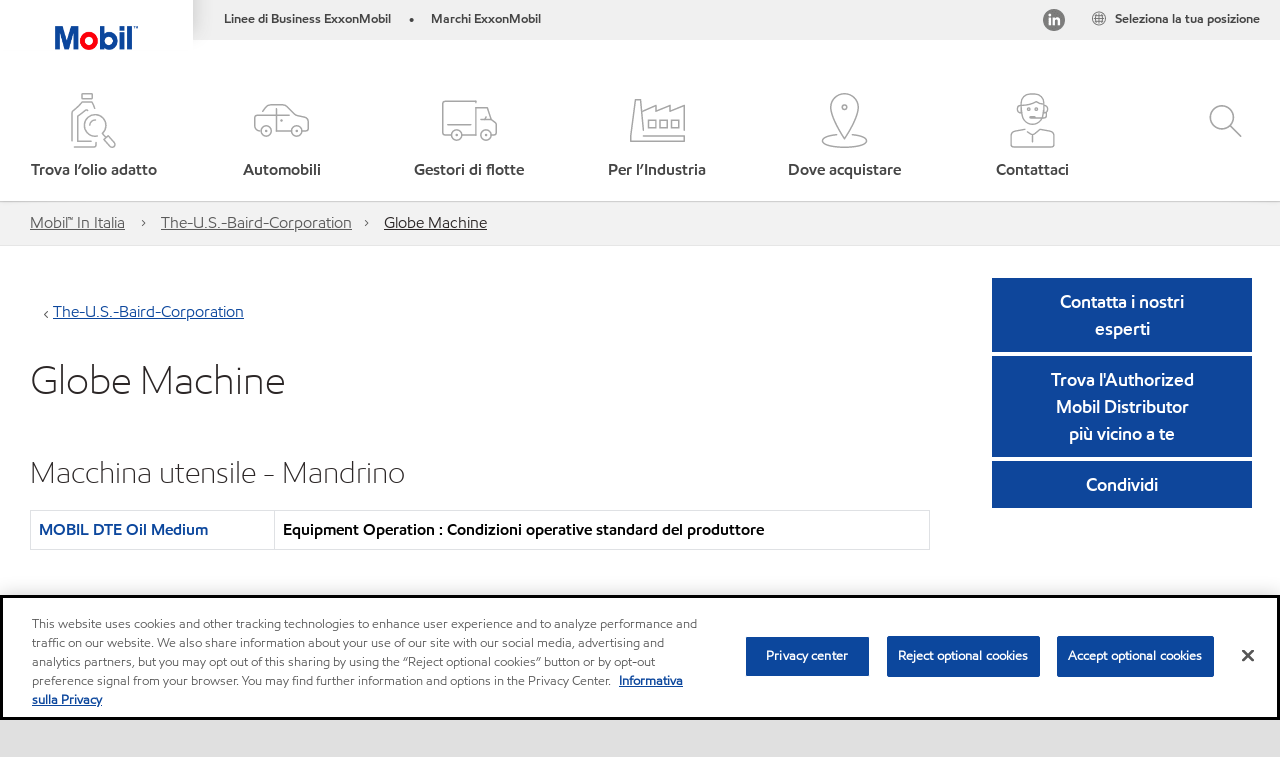

--- FILE ---
content_type: text/css
request_url: https://www.mobil.it/assets/css/fonts/dist/english.min.css
body_size: 17327
content:
@font-face{font-family:EMprintLight;src:url(/Assets/fonts/EMPrint-Light.eot?#iefix);src:url(/Assets/fonts/EMPrint-Light.eot?#iefix) format("eot"),url(/Assets/fonts/EMPrint-Light.woff2) format("woff2"),url(/Assets/fonts/EMPrint-Light.woff) format("woff"),url(/Assets/fonts/EMPrint-Light.ttf) format("truetype"),url(/Assets/fonts/EMPrint-Light.svg) format("svg")}@font-face{font-family:EMprint;src:url(/Assets/fonts/EMPrint-Regular.eot?#iefix);src:url(/Assets/fonts/EMPrint-Regular.eot?#iefix) format("eot"),url(/Assets/fonts/EMPrint-Regular.woff2) format("woff2"),url(/Assets/fonts/EMPrint-Regular.woff) format("woff"),url(/Assets/fonts/EMPrint-Regular.ttf) format("truetype"),url(/Assets/fonts/EMPrint-Regular.svg) format("svg")}@font-face{font-family:EMprintSemibold;src:url(/Assets/fonts/EMprint-Semibold.eot?#iefix);src:url(/Assets/fonts/EMprint-Semibold.eot?#iefix) format("eot"),url(/Assets/fonts/EMprint-Semibold.woff2) format("woff2"),url(/Assets/fonts/EMprint-Semibold.woff) format("woff"),url(/Assets/fonts/EMprint-Semibold.ttf) format("truetype"),url(/Assets/fonts/EMprint-Semibold.svg) format("svg")}@font-face{font-family:EMprintBold;src:url(/Assets/fonts/EMPrint-Bold.eot?#iefix);src:url(/Assets/fonts/EMPrint-Bold.eot?#iefix) format("eot"),url(/Assets/fonts/EMPrint-Bold.woff2) format("woff2"),url(/Assets/fonts/EMPrint-Bold.woff) format("woff"),url(/Assets/fonts/EMPrint-Bold.ttf) format("truetype"),url(/Assets/fonts/EMPrint-Bold.svg) format("svg")}@font-face{font-family:EMprintItalic;src:url(/Assets/fonts/EMprint-RegularItalic.eot?#iefix);src:url(/Assets/fonts/EMprint-RegularItalic.eot?#iefix) format("eot"),url(/Assets/fonts/EMprint-RegularItalic.woff2) format("woff2"),url(/Assets/fonts/EMprint-RegularItalic.woff) format("woff"),url(/Assets/fonts/EMprint-RegularItalic.ttf) format("truetype"),url(/Assets/fonts/EMprint-RegularItalic.svg) format("svg")}@font-face{font-family:EMprintBoldItalic;src:url(/Assets/fonts/EMPrint-BoldItalic.eot?#iefix);src:url(/Assets/fonts/EMPrint-BoldItalic.eot?#iefix) format("eot"),url(/Assets/fonts/EMPrint-BoldItalic.woff2) format("woff2"),url(/Assets/fonts/EMPrint-BoldItalic.woff) format("woff"),url(/Assets/fonts/EMPrint-BoldItalic.ttf) format("truetype"),url(/Assets/fonts/EMPrint-BoldItalic.svg) format("svg")}@font-face{font-family:Lato;src:url(/Assets/fonts/lato.woff2) format("woff2"),url(/Assets/fonts/lato.woff) format("woff")}@font-face{font-family:em;src:url(../../../fonts/em.eot?#iefix);src:url(../../../fonts/em.eot?#iefix) format("eot"),url(../../../fonts/em.woff2) format("woff2"),url(../../../fonts/em.woff) format("woff"),url(../../../fonts/em.ttf) format("truetype"),url(../../../fonts/em.svg) format("svg")}.CoveoSearchInterface,.coveo-btn,.coveo-input input::placeholder,.coveo-input input:disabled::placeholder,.coveo-input input:focus:not([readonly])::placeholder,.coveo-input input:valid::placeholder,.coveo-modal-container{font-family:Arial,Lato,"Helvetica Neue",Helvetica,Arial,"Lucida Grande",sans-serif}.icon-nav-header .navbar .nav-item .dropdown-submenu .dropdown-menu .nav-meganav-subitem .dropdown-item span.normal-font-level3{font-family:EMprint,"Helvetica Neue",Helvetica,Arial,"Lucida Grande",sans-serif!important;font-weight:400!important}.BMap_pop .BMap_top+div:before,.BMap_pop+div:before,.CoveoSearchInterface .CoveoResultList .CoveoResult .CoveoResultTitle,.CoveoSearchInterface .col-lg-3 .coveo-facet .CoveoFacet .coveo-facet-values .coveo-facet-footer .coveo-facet-less,.CoveoSearchInterface .col-lg-3 .coveo-facet .CoveoFacet .coveo-facet-values .coveo-facet-footer .coveo-facet-more,.CoveoSearchInterface .col-lg-3 .coveo-facet .CoveoFacet .coveo-facet-values .coveo-facet-value .coveo-facet-value-caption,.CoveoSearchInterface .component.b06-heading h2,.CoveoSearchInterface .coveo-querysummary .CoveoQuerySummary,.CoveoSearchInterface .magic-box-suggestions,.CoveoSearchInterface .magic-box-suggestions.magic-box-hasSuggestion .magic-box-suggestion.coveo-omnibox-selectable.coveo-top-field-suggestion-row,.CoveoSearchInterface .recent-searches,.CoveoSearchInterface paragraph,.CoveoSearchInterface.ProductGrouping,.CoveoSearchInterface.emebs .CoveoResultList .CoveoResult,.CoveoSearchInterface.events-search .col-lg-9 .b04-link.link,.CoveoSearchInterface.ils .col-lg-9 .CoveoResultList .paragraph,.CoveoSearchInterface.product-search .col-lg-9 .paragraph,.CoveoSearchInterface.trsearch .col-lg-9 .paragraph,.PDS.Search+.coveo-searchinterface .CoveoSearchInterface .paragraph,.SDS.Search+.coveo-searchinterface .CoveoSearchInterface .paragraph,.app-promotion .app-content .b06-heading h1.field-title,.compare-container .item.non-empty-item .content .content-container .product-text,.coveo-fieldsort .coveo-sort-container .CoveoSort,.coveo-relevancysort .coveo-sort-container .CoveoSort,.coveo-searchbox .search-box-settings,.engine-detail .capacity-label .capacity-value,.footer-search,.gm-style-iw button,.gm-style-iw button:before,.hotspot-component .hotspot-button,.icon-nav-header .navbar .nav-item .dropdown-submenu .dropdown-menu .nav-meganav-subitem .dropdown-item p,.list-icons .block-list .items-icon-list,.map-popup-title,.map-popup>.close,.product-compare .product-lists-container,.promotion .promotion-details .promotion-expiration-content,.quick-links a p,.screen-title-full-overlay .screen-title-cta,.screen-title-full-overlay .screen-title-subtitle,.sitecore-form .form-group .form-control[data-sc-field-name=txtSubject],.ymaps-2-1-74-balloon__close:before,body,h2.productSubtitle,p{font-family:EMprint,"Helvetica Neue",Helvetica,Arial,"Lucida Grande",sans-serif;font-weight:400}#vjs_video_3,.coveo-facet-value-checkbox-svg,.gm-style,.gm-style *,.vjs-control-text,.vjs-icon-placeholder,.vjs-menu .vjs-menu-content,.vjs-menu-item-text,.vjs-playlist,.vjs-playlist .vjs-playlist-vertical,.vjs-playlist .vjs-playlist-vertical .vjs-csspointerevents .vjs-mouse,.vjs-playlist-duration,.vjs-playlist-item,.vjs-playlist-item .vjs-selected,.vjs-playlist-item .vjs-up-next,.vjs-playlist-item-list,.vjs-playlist-name,.vjs-playlist-now-playing-text,.vjs-playlist-show-hide>button,.vjs-playlist-thumbnail,.vjs-playlist-thumbnail .vjs-playlist-now-playing,.vjs-plugins-ready,.vjs-poster,.vjs-tech,.vjs-up-next-text{font-family:EMprint,"Helvetica Neue",Helvetica,Arial,"Lucida Grande",sans-serif}#BVUESExpanded,#capacity_val,#map .info-window,#map .info-window.aviation-info-window,#map .info-window.bing-marine-infowindow,#map .info-window.gdl-info-window,#map .info-window.gdl-info-window .product-list-title,#map .info-window.refineries-info-window,#ocl_val,#searchInput,#searchInput:-moz-placeholder,#searchInput:-ms-input-placeholder,#searchInput::-webkit-input-placeholder,.BMap_pop .BMap_top+div::before,.BMap_pop+div .BMap_pop+div::before,.BV,.BVAUSignOut,.BVAUSignedIn,.BVCheckboxField .BVFieldLabel,.BVContentSubscription .BVFieldEmailaddress .BVFieldText,.BVContentSubscription button,.BVContentSubscription button:hover,.BVDIBody,.BVDIPopIn,.BVDI_BA,.BVDI_BAItem a.BVDILinkDisabled,.BVDI_BAItem a.BVDILinkDisabled:active,.BVDI_BAItem a.BVDILinkDisabled:focus,.BVDI_BAItem a.BVDILinkDisabled:hover,.BVDI_BAItem a.BVDILinkDisabled:visited,.BVDI_FVReport .BVDI_FVReportButtons .BVSUCancelButton,.BVDI_FVReport .BVDI_FVReportButtons .BVSUCancelButton:hover,.BVDI_PHPhotoPopup,.BVDI_PS,.BVDI_QTAttributes a.BVDILink,.BVDI_QTAttributes a.BVDILink:active,.BVDI_QTAttributes a.BVDILink:focus,.BVDI_QTAttributes a.BVDILink:hover,.BVDI_QTAttributes a.BVDILink:visited,.BVDI_QTFooterGroup a.BVDILinkToggle,.BVDI_QTFooterGroup a.BVDILinkToggle:active,.BVDI_QTFooterGroup a.BVDILinkToggle:focus,.BVDI_QTFooterGroup a.BVDILinkToggle:hover,.BVDI_QTFooterGroup a.BVDILinkToggle:visited,.BVDI_QTInline .BVDI_QTSummary,.BVDI_QTTags .BVDI_QTHeaderGroup a.BVDILinkToggle,.BVDI_QTTags .BVDI_QTHeaderGroup a.BVDILinkToggle:active,.BVDI_QTTags .BVDI_QTHeaderGroup a.BVDILinkToggle:focus,.BVDI_QTTags .BVDI_QTHeaderGroup a.BVDILinkToggle:hover,.BVDI_QTTags .BVDI_QTHeaderGroup a.BVDILinkToggle:visited,.BVDI_QTTags a.BVDILink,.BVDI_QTTags a.BVDILink:active,.BVDI_QTTags a.BVDILink:focus,.BVDI_QTTags a.BVDILink:hover,.BVDI_QTTags a.BVDILink:visited,.BVDI_RP,.BVDI_WGLatestQuestions,.BVDI_WGLatestStories,.BVDI_WGTopRated,.BVFieldContainerPostTo .BVFieldFollowingText,.BVFieldError .BVFieldText,.BVFieldError .BVFieldTextArea,.BVFieldErrorClientSide .BVFieldText,.BVFieldErrorClientSide .BVFieldTextArea,.BVFieldInputPhotoUploadCaption,.BVFieldInputPhotoUploadCaption:focus,.BVFieldPreview .BVButton,.BVFieldSearch a.BVLink,.BVFieldSearch a.BVLink:active,.BVFieldSearch a.BVLink:focus,.BVFieldSearch a.BVLink:hover,.BVFieldSearch a.BVLink:visited,.BVFieldSearch input,.BVFieldSearch input:focus,.BVFieldSignout a:active,.BVFieldSignout a:focus,.BVFieldSignout a:hover,.BVFieldSubmit .BVButton,.BVFieldText,.BVFieldText:focus,.BVFieldTextArea,.BVFieldTextArea:focus,.BVMEContentHeaderSentence a.BVLinkOK,.BVMEContentHeaderSentence a.BVLinkOK:active,.BVMEContentHeaderSentence a.BVLinkOK:focus,.BVMEContentHeaderSentence a.BVLinkOK:hover,.BVMEContentHeaderSentence a.BVLinkOK:visited,.BVMESignedIn .BVFieldSignout,.BVMESignedIn .BVMEWelcomeMessage,.BVMETagsHelper,.BVPageCancelled .BVMEContentHeaderSentencePrimary,.BVPageContentSubscription .BVErrors,.BVPageContentSubscription .BVMESectionHeader,.BVPageSubmitted .BVThankYouPostTo,.BVPhotoButtonRemove,.BVRRAuthenticationConfirmationPage,.BVRRAuthenticationConfirmationPageBody,.BVRRBuyAgainContainer,.BVRRBuyAgainSuffix,.BVRRHistogram,.BVRRPhotoPopup,.BVRRRootElement,.BVRRRootElement .BVSUButton,.BVRRRootElement .BVSUButton:hover,.BVRRRootElement input,.BVRRRootElement select,.BVRRRootElement textarea,.BVRRSortGoButton button,.BVRRSortGoButton button:hover,.BVRRVideoPopup,.BVSUButton,.BVSUButton:hover,.BVSU_FVForm .BVSUFieldTextArea,.BVSU_FVForm .BVSUFieldTextArea:focus,.BVSectionProductReferences .BVMEFieldHelper,.BVSubmissionTimeout,.BVTooltip,.BVVIVideoPopup,.CoveoSearchInterface .CoveoResultList .CoveoResult .CoveoResultTitle,.CoveoSearchInterface .col-lg-3 .coveo-facet .CoveoFacet .coveo-facet-footer .coveo-facet-less,.CoveoSearchInterface .col-lg-3 .coveo-facet .CoveoFacet .coveo-facet-footer .coveo-facet-more,.CoveoSearchInterface .col-lg-3 .coveo-facet .CoveoFacet .coveo-facet-values .coveo-facet-value .coveo-facet-value-caption,.CoveoSearchInterface .component.b06-heading h2,.CoveoSearchInterface .coveo-querysummary .CoveoQuerySummary,.CoveoSearchInterface .magic-box-suggestions,.CoveoSearchInterface .magic-box-suggestions.magic-box-hasSuggestion .magic-box-suggestion.coveo-omnibox-selectable.coveo-top-field-suggestion-row,.CoveoSearchInterface .paragraph,.CoveoSearchInterface .recent-searches,.CoveoSearchInterface.ProductGrouping .product-lists-container,.CoveoSearchInterface.emebs .CoveoResultList .CoveoResult .CoveoResultSubTitle,.CoveoSearchInterface.events-search .col-lg-9 .b04-link.link,.CoveoSearchInterface.ils .col-lg-9 .CoveoResultList .paragraph,.CoveoSearchInterface.product-search .col-lg-9 .paragraph,.CoveoSearchInterface.trsearch .col-lg-9 .paragraph,.PDS.Search+.coveo-searchinterface .CoveoSearchInterface .paragraph,.SDS.Search+.coveo-searchinterface .CoveoSearchInterface .paragraph,.accordion .card .card-header .header .region-name,.additional-tittle,.app-promotion .app-content .b06-heading h1.field-title,.bazaar-tab,.capacity-label,.capacity-unit-value,.compare-container .item.non-empty-item .content .content-container .product-text,.coveo-fieldsort .coveo-sort-container .CoveoSort,.coveo-relevancysort .coveo-sort-container .CoveoSort,.coveo-searchbox .search-box-settings,.engine-detail .capacity-label,.engine-detail .capacity-label .capacity-value,.facet-fields .facet-checkbox-show-more,.facet-fields .facet-label,.font-family-normal,.footer-links>li>a:before,.footer-two-align .footer-copyright,.footer-two-align .footer-links>li>a,.form-confirmation-area p.modal-custom-header.strong,.form-group label span .wep2-required,.gm-style-iw button,.gm-style-iw button::before,.header-description p,.hotspot-component .hotspot-button,.icon-nav-header .nav-top-bar .nav-top-bar-left .nav-lines-brands li+li:before,.icon-nav-header .navbar .nav-item .dropdown-submenu .dropdown-menu .nav-meganav-subitem .dropdown-item p,.item-benefit,.list-icons .block-list .items-icon-list,.map-popup-info,.map-popup>.close,.nav-header:not(.icon-nav-header) .nav-country+div::after,.nav-header:not(.icon-nav-header) .nav-country+ul::after,.nav-header:not(.icon-nav-header) .nav-email+div::after,.nav-header:not(.icon-nav-header) .nav-email+ul::after,.nav-header:not(.icon-nav-header) .nav-language+div::after,.nav-header:not(.icon-nav-header) .nav-language+ul::after,.nav-header:not(.icon-nav-header) .nav-social+div::after,.nav-header:not(.icon-nav-header) .nav-social+ul::after,.nav-lines-brands>li:first-child:after,.nav-main-search.search-box .nav-main-search-submit,.or-text,.product-compare .product-lists-container,.promotion .promotion-details .promotion-expiration-content,.recommendations-wizard .wizard-lists .view-recommendations,.result-list .result-list-description,.result-list-description,.screen-title-full-overlay .screen-title-cta,.screen-title-full-overlay .screen-title-subtitle,.section-title .unit-value,.show-hide-container a.btn-show-hide,.sitecore-form .form-group .form-control[data-sc-field-name=txtSubject],.transmission-dropdown,.transmission-title,.xom-form .tt-menu .tt-suggestion.tt-selectable,.ymaps-2-1-74-balloon__close:before,::ng-deep .accordion .card .card-header .header .region-name,body,button.BVButton,button.BVButton:hover,h2.productSubtitle,main .coveo-globalsearchbox .CoveoSearchInterface .CoveoOmnibox.magic-box .magic-box-input>input,main .coveo-globalsearchbox .CoveoSearchInterface .CoveoSearchButton,p{font-family:EMprint,"Helvetica Neue",Helvetica,Arial,"Lucida Grande",sans-serif!important;font-weight:400!important}#gs-search .icon-search,.footer-nav-items>li.footer-nav-global-selector>a:before,.footer-top .nav-country li::before,.nav-header .global-icon:before,.nav-main-search-trigger .fa-search:before{font-family:em}@media (min-width:768px){.nav-main-search.search-box .nav-main-search-submit{font-family:EMprint,"Helvetica Neue",Helvetica,Arial,"Lucida Grande",sans-serif;font-weight:400}}.CoveoSearchInterface .col-lg-3 .b01-paragraph.paragraph,.CoveoSearchInterface .col-lg-3 .b01-paragraph.paragraph span,.CoveoSearchInterface .col-lg-3 .coveo-facet .CoveoFacet .coveo-facet-header .coveo-facet-header-title,.PDS.Search+.coveo-searchinterface .CoveoSearchInterface .col-lg-3 .paragraph,.SDS.Search+.coveo-searchinterface .CoveoSearchInterface .col-lg-3 .paragraph,.benefit-field,.buy-online-link,.cta-container-main .cta-container-text>h3,.data-visualization-title span,.facetFilter_btn,.facetFilter_btnContainer a,.featured-item.featured-item-slide-topic .featured-item-slide-title-copy p.featured-item-subtitle,.font-family-bold,.mobile-buttons,.modal-custom-header,.modal-custom-header.strong,.or-text,.product-compare .product-table-compare .description .rate div p,.product-detail .product-detail-description .product-detail-text .benefits>p:first-child,.search-header .mobile-header,.selected_filter span,.sort-label,.truckstops-container,strong{font-family:EMprintBold,"Helvetica Neue",Helvetica,Arial,"Lucida Grande",sans-serif!important;font-weight:700!important}.facetwrapper-blue .facetFilter_btnContainer a,.facetwrapper-red .facetFilter_btnContainer a{font-family:EMprint,"Helvetica Neue",Helvetica,Arial,"Lucida Grande",sans-serif!important;font-weight:700!important}@media screen and (max-width:992px){.search-header h1 .benefit-field{font-family:EMprintBold,"Helvetica Neue",Helvetica,Arial,"Lucida Grande",sans-serif!important;font-weight:700!important}}.data-visualization-text,.font-family-italic,em{font-family:EMprintItalic,"Helvetica Neue",Helvetica,Arial,"Lucida Grande",sans-serif;font-weight:400}.font-family-bold-italic,em>strong,strong>em{font-family:EMprintBoldItalic,"Helvetica Neue",Helvetica,Arial,"Lucida Grande",sans-serif;font-weight:700}.alphabetic-order,.bp-max-md .table.table-vertical>tbody>tr>td:before,.bp-max-sm .table.table-vertical>tbody>tr>td:before,.bp-max-xs .table.table-vertical>tbody>tr>td:before,.breadcrumb-panel .current-language,.breadcrumb-panel-action .current-language,.btn,.btn-badge,.btn-deemphasized,.btn-icon,.btn-light,.btn-primary,.btn-secondary,.btn-tertiary,.event-list>tbody>tr>td .event-list-month,.event-list>tbody>tr>td .event-list-title,.featured-item-subtitle,.featured-item-weather .featured-item-copy>.weather-right-now>.weather-detail,.footer-cap,.footer-copyright,.footer-links>li,.form-group .form-control,.form-group .input-optional,.form-group-lg .form-control,.group-info p span,.gs-region-title,.gs-website-title,.input-group .form-control,.list-bold li,.list-items p,.list-items ul li.address,.list-items ul li.title,.map-popup-title,.nav-main-item-text,.nav-main-item>a,.nav-main-mobile-panel>li .nav-chat a span,.nav-main-mobile-panel>li>a,.nav-social>.nav-social-trigger,.nav-top-bar a,.nav-top-bar a:active,.nav-top-bar a:focus,.nav-top-bar a:hover,.product-application-table>tbody>tr>td,.product-comparison>.product-legend>span,.product-comparison>.table>tbody>tr.product-names>td,.product-comparison>.table>tbody>tr>td:first-child,.product-list-title,.resource-list-action .link-icon .c04-lightbox p.link a,.resource-list-action>a,.resource-list-title,.screen-title-subtitle,.search-box-setting,.sidebar-nav>li a.active,.sidebar-nav>li.active,.sidebar-nav>li.sidebar-nav-title,.sidebar-nav>li.sidebar-nav-title>h3,.sidebar-nav>li.sidebar-nav-title>h4,.sidebar-nav>li.sidebar-nav-title>h5,.smart-list-alphabetical-index,.special-screen-title-cta,.special-screen-title-text>h3,.station-locator-panel .station-locator-data .station-locator-titles .station-locator-open,.surfaced-intro-text>h3,.surfaced-item .glyph-link,.surfaced-item-copy>h3,.surfaced-item-overlay .surfaced-item-content-image>.surfaced-item-label-image>h3,.table-faux .tables h3.h5,.table-faux .tables:first-child p,.table>thead>tr>th,h3.h4,h3.h5,h3.h6,h3.strong,h4.strong,h5{font-family:EMprintSemibold,"Helvetica Neue",Helvetica,Arial,"Lucida Grande",sans-serif;font-weight:700}#gs-sidebar-items>li.gs-sidebar-item-active>a,#languageSelectorId .modal-header h3,#lightbox-pdsdatasheet h3,#lightbox-sdsdatasheet h3,.BVDINickname,.BVDI_AFHeader,.BVDI_BAPopup .BVDIBody,.BVDI_COCommentTitleContainer,.BVDI_FV .BVDI_FVVote a,.BVDI_FV .BVDI_FVVote a:active,.BVDI_FV .BVDI_FVVote a:focus,.BVDI_FV .BVDI_FVVote a:hover,.BVDI_FVReport .BVDI_FVReportButtons .BVSUSubmitButton,.BVDI_FVReport .BVDI_FVReportButtons .BVSUSubmitButton:hover,.BVDI_MWHeader .BVDITitle,.BVDI_PLTitle,.BVDI_PSBodyBestAnswer .BVDI_PSValue,.BVDI_PSBodyFeedback .BVDI_PSValue,.BVDI_PSSectionNickname,.BVDI_QT .BVDI_QTHeaderFilterSummary .BVDITitle,.BVDI_QTHeaderAttributes .BVDITitle,.BVDI_QTHeaderSummary .BVDITitle,.BVDI_QTHeaderTags,.BVDI_SUTitle,.BVDI_WGLatestQuestionsHeader,.BVDI_WGLatestQuestionsItemUserName,.BVDI_WGLatestStoriesHeader,.BVDI_WGLatestStoriesItemUserName,.BVDI_WGTopRatedHeader,.BVFieldPreview .BVButton:hover,.BVFieldSubmit .BVButton:hover,.BVMEDisplayPrompt,.BVMEDocumentationHeader,.BVMEModuleHeader,.BVMEPageHeader,.BVPLProductEmptyFirst .BVPLInsideProductEmpty .BVSULinkAdd,.BVPLProductEmptyFirst .BVPLInsideProductEmpty .BVSULinkAdd:focus,.BVPLProductEmptyFirst .BVPLInsideProductEmpty .BVSULinkAdd:hover,.BVPageContentSubscription .BVPageHeader,.BVPageContentSubscription .BVSUModuleButtons #BVSUSubmitSubscriptionButtonID,.BVPageContentSubscription .BVSUModuleButtons #BVSUSubmitSubscriptionButtonID:hover,.BVPageHeader .BVMEContentHeaderSentence,.BVPageSocialAnsweringSubscription .BVPageHeader .BVMEPageHeader,.BVPageTermsAndConditions .BVFieldEdit .BVButton,.BVPageTermsAndConditions .BVFieldEdit .BVButton:hover,.BVParentContentSummary .BVTitle,.BVPhotoUploadContainerMessagePleaseWait,.BVQAAuthenticationConfirmationPage .BVQAAuthenticationConfirmationBody a,.BVQAAuthenticationConfirmationPage .BVQAAuthenticationConfirmationBody a:active,.BVQAAuthenticationConfirmationPage .BVQAAuthenticationConfirmationBody a:focus,.BVQAAuthenticationConfirmationPage .BVQAAuthenticationConfirmationBody a:hover,.BVQAAuthenticationConfirmationPage .BVQAAuthenticationConfirmationBody a:visited,.BVRRAuthenticationConfirmationPage .BVRRAuthenticationConfirmationBody a,.BVRRAuthenticationConfirmationPage .BVRRAuthenticationConfirmationBody a:active,.BVRRAuthenticationConfirmationPage .BVRRAuthenticationConfirmationBody a:focus,.BVRRAuthenticationConfirmationPage .BVRRAuthenticationConfirmationBody a:hover,.BVRRAuthenticationConfirmationPage .BVRRAuthenticationConfirmationBody a:visited,.BVRRBuyAgainPercentage,.BVRRDisplayContentLinkWrite a,.BVRRDisplayContentLinkWrite a:active,.BVRRDisplayContentLinkWrite a:focus,.BVRRDisplayContentLinkWrite a:hover,.BVRRDisplayContentLinkWrite a:visited,.BVRRHistogramTitleText,.BVRRQuickTakeTitle,.BVRRRatingSummary .BVRROverallRatingContainer .BVRRRatingNormalLabel,.BVRRRatingSummaryLinks .BVRRRatingSummaryLink,.BVRRReviewClientResponseSubtitle,.BVRRReviewClientResponseTitle,.BVRRReviewTitle,.BVRRTagsPrefix,.BVRRTitle,.BVRRUserNickname,.BVRRUserNickname a,.BVSYAuthenticationConfirmationPage .BVSYAuthenticationConfirmationBody a,.BVSYAuthenticationConfirmationPage .BVSYAuthenticationConfirmationBody a:active,.BVSYAuthenticationConfirmationPage .BVSYAuthenticationConfirmationBody a:focus,.BVSYAuthenticationConfirmationPage .BVSYAuthenticationConfirmationBody a:hover,.BVSYAuthenticationConfirmationPage .BVSYAuthenticationConfirmationBody a:visited,.BVSectionSocialAnswering .BVStateSubscribe .BVButton,.BVSectionSocialAnswering .BVStateSubscribe .BVButton:hover,.BVSectionSubjectInformation .BVSubjectName,.CoveoSearchInterface .CoveoResultList .CoveoResult .CoveoResultLink,.CoveoSearchInterface .CoveoResultList .CoveoResult .CoveoResultTitle.product-types,.CoveoSearchInterface .CoveoResultList .CoveoResult a.CoveoResultLink,.CoveoSearchInterface .coveo-globalsearchbox .CoveoSearchbox .CoveoSearchButton,.CoveoSearchInterface .coveo-globalsearchbox .CoveoSearchbox .magic-box .magic-box-input>input,.CoveoSearchInterface .coveo-searchbox .CoveoSearchbox .CoveoSearchButton,.CoveoSearchInterface .coveo-searchbox .CoveoSearchbox .magic-box .magic-box-input>input,.CoveoSearchInterface .detail-search .coveo-searchbox .CoveoSearchbox .CoveoSearchButton,.CoveoSearchInterface .detail-search .coveo-searchbox .CoveoSearchbox .magic-box .magic-box-input>input,.CoveoSearchInterface.ProductGrouping .product-container,.CoveoSearchInterface.events-search table tr td:nth-child(1),.CoveoSearchInterface.events-search table tr td:nth-child(2) .coveo-title span a,.CoveoSearchInterface.events-search table tr td:nth-child(3),.CoveoSearchInterface.events-search table tr td:nth-child(4),.CoveoSearchInterface.events-search table tr td:nth-child(5),.CoveoSearchInterface.ils .CoveoResultList .CoveoResult .coveo-result-frame>.coveo-result-row>.coveo-result-cell:nth-child(3) .CoveoResultTitle,.CoveoSearchInterface.ils .coveoforsitecore-information-section:last-child .product-types,.CoveoSearchInterface.product-search .coveoforsitecore-information-section:last-child .product-types,.CoveoSearchInterface.product-search .coveoforsitecore-information-section:last-child .resource-category,.CoveoSearchInterface.product-search .product-types,.CoveoSearchInterface.trsearch .coveoforsitecore-information-section:last-child .product-types,.CoveoSearchInterface.trsearch .coveoforsitecore-information-section:last-child .resource-category,.CoveoSearchInterface.trsearch .product-types,.IconHomepage .icon-home .icon-home-item a,.PDS.Search+.coveo-searchinterface .CoveoResultList.sds-search-result-list .coveo-result-frame .coveo-result-row .coveo-result-row .CoveoResultLink,.PDS.Search+.coveo-searchinterface .CoveoResultList.sds-search-result-listt .coveo-result-frame .coveo-result-row .coveo-result-row a.CoveoResultLink,.SDS.Search+.coveo-searchinterface .CoveoResultList.sds-search-result-list .coveo-result-frame .coveo-result-row .coveo-result-row .CoveoResultLink,.SDS.Search+.coveo-searchinterface .CoveoResultList.sds-search-result-listt .coveo-result-frame .coveo-result-row .coveo-result-row a.CoveoResultLink,.accordion p,.alphabetic-order,.bazaar-filter,.bazaar-text,.benefit-description,.block .btn,.bp-max-md .table.table-vertical>tbody>tr>td:before,.bp-max-sm .table.table-vertical>tbody>tr>td:before,.bp-max-xs .table.table-vertical>tbody>tr>td:before,.breadcrumb-panel .current-language,.breadcrumb-panel-action .current-language,.btn,.btn-badge,.btn-deemphasized,.btn-icon,.btn-light,.btn-primary,.btn-secondary,.btn-tertiary,.button-search,.buttons .ps-widget .ps-button-label,.buttons button.btn,.compare-container .btn-container .clear,.coveo-card-layout .product-lists-container .product-list .product-list-btn-container .widget-btn,.coveo-searchbox .search-box-settings .facet-name,.detail-search .CoveoSearchbox .CoveoFakeButton,.detail-search .coveo-searchbox .CoveoSearchbox .CoveoFakeButton,.detail-search .coveo-searchbox .CoveoSearchbox .magic-box .magic-box-input>input,.ecommerce-btn-dropdown,.ecommerce-dropdown-content a,.event-details-banner .screen-title-title,.event-list>.div-table-body>.div-table-row>.div-table-cell .event-list-month,.event-list>.div-table-body>.div-table-row>.div-table-cell .event-list-title,.event-section h3.h4,.facet-section-title,.facet-title,.featured-item-subtitle,.featured-item-weather .featured-item-copy>.weather-now>.weather-detail,.font-family-semi-bold,.footer-cap,.footer-copyright,.footer-links>li,.footer-top .nav-country,.form-group .form-control,.form-group .input-optional,.form-group-lg .form-control,.group-info p span,.gs-region-title,.gs-sidebar-title,.gs-website-title,.heading-strong,.icon-nav-header .nav-email>span,.icon-nav-header .nav-social>.nav-social-trigger,.icon-nav-header .navbar .nav-item .dropdown-menu .dropdown-item p,.icon-nav-header .navbar .nav-item .dropdown-menu .dropdown-item span,.icon-nav-header .navbar .nav-item .nav-link,.input-group .form-control,.link,.list-bold li,.list-items p,.list-items ul li.address,.list-items ul li.title,.locator-detail .location-content .station-location-text h3,.locator-detail .location-image-wrapper .location-image-title,.locator-detail .location-info div.location-info-hours h4,.locator-detail .location-list h4,.locator-detail .location-promotions .location-promotion .promotion-text a,.locator-detail .service-amenities h3,.map-popup-title,.nav-main-item-text,.nav-main-item>a,.nav-main-left .nav-meganav-subitem>a,.nav-main-left .nav-meganav-subitem>a>p.level_2,.nav-main-left .nav-meganav-title>a>p.level_2,.nav-main-mobile-panel>li>a,.nav-meganav-title .nav-chat .nav-chat-trigger>span,.nav-meganav-title span.title-only,.nav-meganav-title>a,.nav-social>.nav-social-trigger,.nav-top-bar a,.nav-top-bar a:active,.nav-top-bar a:focus,.nav-top-bar a:hover,.pds-feature-detail .table-responsive .table tbody tr:first-child,.product-application .product-application-table>tbody>tr>td,.product-compare .product-attribute-compare .buttons .widget-btn,.product-compare .product-attribute-compare div[class*=col-]>div a,.product-compare .product-container,.product-compare .product-lists-container .product-list .product-list-btn-container .ps-widget .ps-button-label,.product-compare .product-lists-container .product-list .product-list-btn-container .widget-btn,.product-compare .product-table-compare .btn,.product-compare .product-table-compare .btn-badge,.product-compare .product-table-compare .btn-deemphasized,.product-compare .product-table-compare .btn-icon,.product-compare .product-table-compare .btn-light,.product-compare .product-table-compare .btn-primary,.product-compare .product-table-compare .btn-secondary,.product-compare .product-table-compare .btn-tertiary,.product-compare h2,.product-compare h4,.product-comparison>.product-legend>span,.product-comparison>.table>tbody>tr.product-names>td,.product-comparison>.table>tbody>tr>td:first-child,.product-detail .product-detail-description .product-detail-link .link,.product-detail .product-detail-description .product-detail-link small span,.product-list-title,.promotion .promotion-details h3,.promotion-filter-nav .filter-nav-toggles .filter-nav-select .control-label,.ps-widget.price-container,.resource-list-action .link-icon .c04-lightbox p.link a,.resource-list-action>a,.resource-list-title,.result-button .btn,.reviewContainer b,.search-box-setting,.section-title,.show-hide-container a.btn-show-hide,.sidebar-nav>li a.active,.sidebar-nav>li.sidebar-nav-title,.sidebar-nav>li.sidebar-nav-title>h3,.sidebar-nav>li.sidebar-nav-title>h4,.sidebar-nav>li.sidebar-nav-title>h5,.smart-list-alphabetical-index,.sort-by-filter,.special-screen-distributor-details .special-screen-title-text>h3,.special-screen-title-cta,.station-locator-details .smart-list .h4,.station-locator-details .station-locator-panel .station-locator-data .h4,.station-locator-details .station-locator-panel .station-locator-data .station-locator-titles .station-locator-open,.surfaced-intro-text>h3,.surfaced-item .glyph-link,.surfaced-item-copy>h3,.surfaced-item-overlay .surfaced-item-content-image>.surfaced-item-label-image>h3,.tab-filter-items>.nav-tabs,.table-faux .tables h3.h5,.table-faux .tables:first-child p,.table>thead>tr>th,.world-map .world-map-label,.xom-form .tt-menu .tt-suggestion.tt-selectable .tt-highlight,.xom-form .typeahead .tt-input,a.BVLinkReturnToContent,a.BVLinkReturnToContent:active,a.BVLinkReturnToContent:focus,a.BVLinkReturnToContent:hover,a.BVLinkReturnToContent:visited,a.BVLinkWriteReview,a.BVLinkWriteReview:active,a.BVLinkWriteReview:focus,a.BVLinkWriteReview:hover,a.BVLinkWriteReview:visited,body[data-row-styles] .radio-buttons label,h3.strong,h4.strong,h5,li.nav-meganav-subitem.contains-nav-chat.contains-link-icon .nav-chat a span{font-family:EMprintSemibold,"Helvetica Neue",Helvetica,Arial,"Lucida Grande",sans-serif!important;font-weight:700!important}.OEMDynamicHeading .widget-btn,.b05-button.btn.find-service-button,.b05-button.btn.find-service-oem,.sp05-button-bar .button-bar .widget-btn,:not(.coveo-card-layout) .widget-btn,:not(.product-compare) .widget-btn{font-family:EMprintSemibold,"Helvetica Neue",Helvetica,Arial,"Lucida Grande",sans-serif!important;font-weight:400!important}.form-group .form-control::-webkit-input-placeholder{font-family:EMprintSemibold,"Helvetica Neue",Helvetica,Arial,"Lucida Grande",sans-serif;font-weight:700}.form-group .form-control:-moz-placeholder{font-family:EMprintSemibold,"Helvetica Neue",Helvetica,Arial,"Lucida Grande",sans-serif;font-weight:700}.form-group .form-control::-moz-placeholder{font-family:EMprintSemibold,"Helvetica Neue",Helvetica,Arial,"Lucida Grande",sans-serif;font-weight:700}.form-group .form-control:-ms-input-placeholder{font-family:EMprintSemibold,"Helvetica Neue",Helvetica,Arial,"Lucida Grande",sans-serif;font-weight:700}#languageSelectorId .modal-header h3,#lightbox-pdsdatasheet h3,#lightbox-sdsdatasheet h3,.CoveoSearchInterface .CoveoResultList .CoveoResult .CoveoResultTitle.product-types,.CoveoSearchInterface.ProductGrouping,.CoveoSearchInterface.events-search table tr td:nth-child(1),.CoveoSearchInterface.events-search table tr td:nth-child(2) .coveo-title span a,.CoveoSearchInterface.events-search table tr td:nth-child(3),.CoveoSearchInterface.events-search table tr td:nth-child(4),.CoveoSearchInterface.events-search table tr td:nth-child(5),.CoveoSearchInterface.ils .CoveoResultList .CoveoResult .coveo-result-frame>.coveo-result-row>.coveo-result-cell:nth-child(3) .CoveoResultTitle,.CoveoSearchInterface.ils .coveoforsitecore-information-section:last-child .product-types,.CoveoSearchInterface.product-search .coveoforsitecore-information-section:last-child .product-types,.CoveoSearchInterface.product-search .coveoforsitecore-information-section:last-child .resource-category,.CoveoSearchInterface.product-search .product-types,.CoveoSearchInterface.trsearch .coveoforsitecore-information-section:last-child .product-types,.CoveoSearchInterface.trsearch .coveoforsitecore-information-section:last-child .resource-category,.CoveoSearchInterface.trsearch .product-types,.PDS.Search+.coveo-searchinterface CoveoResultList.sds-search-result-list .coveo-result-frame .coveo-result-row .coveo-result-row .CoveoResultLink,.PDS.Search+.coveo-searchinterface CoveoResultList.sds-search-result-listt .coveo-result-frame .coveo-result-row .coveo-result-row a.CoveoResultLink,.SDS.Search+.coveo-searchinterface CoveoResultList.sds-search-result-list .coveo-result-frame .coveo-result-row .coveo-result-row .CoveoResultLink,.SDS.Search+.coveo-searchinterface CoveoResultList.sds-search-result-listt .coveo-result-frame .coveo-result-row .coveo-result-row a.CoveoResultLink,.coveo-searchbox .search-box-settings .facet-name,.detail-search .CoveoSearchbox .CoveoFakeButton,.event-list>.div-table-body>.div-table-row>.div-table-cell .event-list-month,.event-list>.div-table-body>.div-table-row>.div-table-cell .event-list-title,.event-section h3.h4,.featured-item-weather .featured-item-copy>.weather-now>.weather-detail,.locator-detail .location-content .station-location-text h3,.locator-detail .location-list h4,.locator-detail .location-promotions .location-promotion .promotion-text,.locator-detail .service-amenities h3,.product-application .product-application-table>tbody>tr>td,.product-compare .product-container,.station-locator-details .smart-list h4,.station-locator-details .station-locator-panel .station-locator-data .h4,.station-locator-details .station-locator-panel .station-locator-data .station-locator-titles .station-locator-open{font-family:EMprintSemibold,"Helvetica Neue",Helvetica,Arial,"Lucida Grande",sans-serif;font-weight:700}#searchInput,.accordion p,.bazaar-filter,.bazaar-text,.benefit-description,.block .btn,.button-search,.buttons .ps-widget .ps-button-label,.buttons button.btn,.capacity-label,.compare-container .btn-container .clear,.drop-fields .transmission-dropdown,.drop-fields .transmission-title,.engine-detail .capacity-label,.facet-section-title,.facet-title,.header-title.model .full-model-title,.link,.product-compare .product-attribute-compare div[class*=col-]>div a,.product-compare .product-lists-container .product-list .product-list-btn-container .ps-widget .ps-button-label,.product-compare .product-table-compare .btn,.product-compare .product-table-compare .description .rate div p,.product-compare h,.product-compare h2,.product-comparison>.product-legend>span,.product-comparison>.table>tbody>tr.product-names>td,.product-comparison>.table>tbody>tr>td:first-child,.promotion-filter-nav .filter-nav-toggles .filter-nav-select .control-label,.ps-widget.price-container,.result-button,.result-button .btn,.reviewContainer b,.search-header .mobile-header,.section-title,.show-hide-container a.btn-show-hide,.sort-by-filter,.tab-filter-items>.nav-tabs,.world-map-wrapper .world-map-label,body[data-row-styles] .radio-buttons label{font-family:EMprintSemibold,"Helvetica Neue",Helvetica,Arial,"Lucida Grande",sans-serif!important;font-weight:700!important}.CoveoSearchInterface .coveo-globalsearchbox .CoveoSearchbox .CoveoSearchButton,.CoveoSearchInterface .coveo-globalsearchbox .CoveoSearchbox .magic-box .magic-box-input>input,.CoveoSearchInterface .coveo-searchbox .CoveoSearchbox .CoveoSearchButton,.CoveoSearchInterface .coveo-searchbox .CoveoSearchbox .magic-box .magic-box-input>input,.CoveoSearchInterface .detail-search .coveo-searchbox .CoveoSearchbox .CoveoSearchButton,.CoveoSearchInterface .detail-search .coveo-searchbox .CoveoSearchbox .magic-box .magic-box-input>input,.ecommerce-btn-dropdown,.ecommerce-dropdown-content a,.footer-top .nav-country,.hasIconPadding .nav-meganav-subitem .nav-chat-trigger span,.icon-nav-header .navbar .nav-item .dropdown-menu .dropdown-item p,.icon-nav-header .navbar .nav-item .dropdown-menu .dropdown-item span,.icon-nav-header .navbar .nav-item .nav-link,.nav-main-mobile-panel>li>a,.nav-meganav-title span.title-only,.pds-feature-detail .table-responsive .table tbody tr:first-child,.product-detail .product-detail-description .product-detail-link .link,.product-detail .product-detail-description .product-detail-link small span,.promotion .promotion-details h3,main .coveo-globalsearchbox .CoveoSearchInterface .CoveoOmnibox.magic-box .magic-box-input>input,main .coveo-globalsearchbox .CoveoSearchInterface .CoveoSearchButton{font-family:EMprintSemibold,"Helvetica Neue",Helvetica,Arial,"Lucida Grande",sans-serif;font-weight:700}@media screen and (min-width:651px){#gs-sidebar-items>li.gs-sidebar-item-active>a,.gs-sidebar-title{font-family:EMprintSemibold,"Helvetica Neue",Helvetica,Arial,"Lucida Grande",sans-serif;font-weight:700}}@media screen and (min-width:768px){.icon-nav-header .nav-email>span,.locator-detail .location-image-wrapper .location-image-title,.locator-detail .location-info div.location-info-hours h4{font-family:EMprintSemibold,"Helvetica Neue",Helvetica,Arial,"Lucida Grande",sans-serif;font-weight:700}}@media (min-width:992px){.nav-meganav-title>a{font-family:EMprintSemibold,"Helvetica Neue",Helvetica,Arial,"Lucida Grande",sans-serif;font-weight:700}}#gs-search-input,.cta-container-main .cta-container-text>p,.form-group-lg .form-control.placeholder,.gs-country-title,.icon-nav-header .nav-main-bar .menu-nav-indicator p,.icon-nav-header .navbar .nav-item .dropdown-menu .meganav-subtitle,.icon-nav-header .navbar .nav-item .dropdown-submenu .dropdown-menu .meganav-subtitle,.list-items.review-list,.nav-header.navbar-main-header .nav-main-bar .meganav-subtitle,.nav-header:not(.icon-nav-header) .nav-country+div::after,.nav-header:not(.icon-nav-header) .nav-country+ul::after,.nav-header:not(.icon-nav-header) .nav-email+div::after,.nav-header:not(.icon-nav-header) .nav-email+ul::after,.nav-header:not(.icon-nav-header) .nav-language+div:after,.nav-header:not(.icon-nav-header) .nav-language+ul::after,.nav-header:not(.icon-nav-header) .nav-social+div:after,.nav-header:not(.icon-nav-header) .nav-social+ul::after,.search-box .placeholder.form-control,.search-box-placeholder.placeholder,.search-box-small .placeholder.form-control,.social .social-data>.social-message>.social-talk>p,.t01-screen-title h1.screen-title-title,h1,h2,h3{font-family:EMprintLight,"Helvetica Neue",Helvetica,Arial,"Lucida Grande",sans-serif;font-weight:400}.CoveoSearchInterface .coveo-globalsearchbox .CoveoSearchbox .magic-box .magic-box-input>input::-moz-placeholder,.CoveoSearchInterface .coveo-querysummary .coveo-query-summary-no-results-string,.CoveoSearchInterface .coveo-querysummary .coveo-query-summary-no-results-string span.coveo-highlight,.CoveoSearchInterface .coveo-searchbox .CoveoSearchbox .magic-box .magic-box-input>input:-ms-input-placeholder,.CoveoSearchInterface .detail-search .coveo-searchbox .CoveoSearchbox .magic-box .magic-box-input>input::-webkit-input-placeholder,.detail-search .coveo-searchbox .CoveoSearchbox .magic-box .magic-box-input>input:-ms-input-placeholder,.detail-search .coveo-searchbox .CoveoSearchbox .magic-box .magic-box-input>input::-moz-placeholder,.detail-search .coveo-searchbox .CoveoSearchbox .magic-box .magic-box-input>input::-webkit-input-placeholder,.form-group-lg .form-control:-moz-placeholder,.form-group-lg .form-control::-moz-placeholder,.form-group-lg .form-control::-webkit-input-placeholder,.search-box .form-control:-moz-placeholder,.search-box .form-control::-moz-placeholder,.search-box .form-control::-webkit-input-placeholder,.search-box-placeholder:-moz-placeholder,.search-box-placeholder::-moz-placeholder,.search-box-placeholder::-webkit-input-placeholder,.search-box-small .form-control:-moz-placeholder,.search-box-small .form-control::-moz-placeholder,.search-box-small .form-control::-webkit-input-placeholder,main .coveo-globalsearchbox .CoveoSearchInterface .CoveoOmnibox.magic-box .magic-box-input>input:-ms-input-placeholder,main .coveo-globalsearchbox .CoveoSearchInterface .CoveoOmnibox.magic-box .magic-box-input>input::-moz-placeholder,main .coveo-globalsearchbox .CoveoSearchInterface .CoveoOmnibox.magic-box .magic-box-input>input::-webkit-input-placeholder{font-family:EMprintLight,"Helvetica Neue",Helvetica,Arial,"Lucida Grande",sans-serif;font-weight:400}#gs-search-input,.BVDI_QTTitle,.BVDI_RPHeader,.BVMEPageTitle,.BVMESectionHeader,.BVPageEditComment #BVFieldCommenttextLabelID .BVFieldLabel,.BVRRAuthenticationConfirmationHeader,.CoveoSearchInterface .coveo-globalsearchbox .CoveoSearchbox .magic-box .magic-box-input>input:-ms-input-placeholder,.CoveoSearchInterface .coveo-globalsearchbox .CoveoSearchbox .magic-box .magic-box-input>input::-moz-placeholder,.CoveoSearchInterface .coveo-globalsearchbox .CoveoSearchbox .magic-box .magic-box-input>input::-webkit-input-placeholder,.CoveoSearchInterface .coveo-globalsearchbox .CoveoSearchbox .magic-box .magic-box-input>input::placeholder,.CoveoSearchInterface .coveo-querysummary .coveo-query-summary-no-results-string,.CoveoSearchInterface .coveo-querysummary .coveo-query-summary-no-results-string span.coveo-highlight,.CoveoSearchInterface .coveo-searchbox .CoveoSearchbox .magic-box .magic-box-input>input:-ms-input-placeholder,.CoveoSearchInterface .coveo-searchbox .CoveoSearchbox .magic-box .magic-box-input>input::-moz-placeholder,.CoveoSearchInterface .coveo-searchbox .CoveoSearchbox .magic-box .magic-box-input>input::-webkit-input-placeholder,.CoveoSearchInterface .coveo-searchbox .CoveoSearchbox .magic-box .magic-box-input>input::placeholder,.CoveoSearchInterface .detail-search .coveo-searchbox .CoveoSearchbox .magic-box .magic-box-input>input:-ms-input-placeholder,.CoveoSearchInterface .detail-search .coveo-searchbox .CoveoSearchbox .magic-box .magic-box-input>input::-moz-placeholder,.CoveoSearchInterface .detail-search .coveo-searchbox .CoveoSearchbox .magic-box .magic-box-input>input::-webkit-input-placeholder,.CoveoSearchInterface .detail-search .coveo-searchbox .CoveoSearchbox .magic-box .magic-box-input>input::placeholder,.b06-heading h1.field-title,.detail-search .coveo-searchbox .CoveoSearchbox .magic-box .magic-box-input>input:-ms-input-placeholder,.detail-search .coveo-searchbox .CoveoSearchbox .magic-box .magic-box-input>input::-moz-placeholder,.detail-search .coveo-searchbox .CoveoSearchbox .magic-box .magic-box-input>input::-webkit-input-placeholder,.detail-search .coveo-searchbox .CoveoSearchbox .magic-box .magic-box-input>input::placeholder,.font-family-light,.form-group-lg .form-control.placeholder,.form-group-lg .form-control:-moz-placeholder,.form-group-lg .form-control::-moz-placeholder,.form-group-lg .form-control::-webkit-input-placeholder,.gs-country-title,.header-title-model .full-model-title,.icon-nav-header .nav-main-bar .menu-nav-indicator p,.icon-nav-header .navbar .nav-item .dropdown-menu .meganav-subtitle,.list-items.review-list h4,.product-title,.result-list .result-list-title,.result-list-title,.search-box .form-control:-moz-placeholder,.search-box .form-control::-moz-placeholder,.search-box .form-control::-webkit-input-placeholder,.search-box .placeholder.form-control,.search-box-placeholder.placeholder,.search-box-placeholder:-moz-placeholder,.search-box-placeholder::-moz-placeholder,.search-box-placeholder::-webkit-input-placeholder,.search-box-small .form-control:-moz-placeholder,.search-box-small .form-control::-moz-placeholder,.search-box-small .form-control::-webkit-input-placeholder,.search-box-small .placeholder.form-control,.social .social-data>.social-message>.social-talk>p,.t01-screen-title .screen-title>.screen-title-title.field-title,.t01-screen-title h1.screen-title-title,h1,h2,h3,main .coveo-globalsearchbox .CoveoSearchInterface .CoveoOmnibox.magic-box .magic-box-input>input:-ms-input-placeholder,main .coveo-globalsearchbox .CoveoSearchInterface .CoveoOmnibox.magic-box .magic-box-input>input::-moz-placeholder,main .coveo-globalsearchbox .CoveoSearchInterface .CoveoOmnibox.magic-box .magic-box-input>input::-webkit-input-placeholder,main .coveo-globalsearchbox .CoveoSearchInterface .CoveoOmnibox.magic-box .magic-box-input>input::placeholder{font-family:EMprintLight,"Helvetica Neue",Helvetica,Arial,"Lucida Grande",sans-serif!important;font-weight:400!important}@media screen and (min-width:768px){.nav-header:not(.icon-nav-header) .nav-country+div::after,.nav-header:not(.icon-nav-header) .nav-country+ul::after,.nav-header:not(.icon-nav-header) .nav-email+div::after,.nav-header:not(.icon-nav-header) .nav-email+ul::after,.nav-header:not(.icon-nav-header) .nav-language+div::after,.nav-header:not(.icon-nav-header) .nav-language+ul::after,.nav-header:not(.icon-nav-header) .nav-social+div::after,.nav-header:not(.icon-nav-header) .nav-social+ul::after{font-family:EMprintLight,"Helvetica Neue",Helvetica,Arial,"Lucida Grande",sans-serif;font-weight:400}}@media only screen and (min-device-width:375px) and (max-device-width:812px) and (-webkit-device-pixel-ratio:3) and (orientation:portrait){.event-section h3.h4{font-family:EMprintSemibold,"Helvetica Neue",Helvetica,Arial,"Lucida Grande",sans-serif!important;font-weight:700!important}.CoveoSearchInterface .col-lg-3 .b01-paragraph.paragraph span,.CoveoSearchInterface .col-lg-3 .coveo-facet .CoveoFacet .coveo-facet-header .coveo-facet-header-title{font-family:EMprintBold,"Helvetica Neue",Helvetica,Arial,"Lucida Grande",sans-serif!important;font-weight:700!important}}@media only screen and (min-device-width:375px) and (max-device-width:736px) and (orientation:portrait){.event-section h3.h4{font-family:EMprintSemibold,"Helvetica Neue",Helvetica,Arial,"Lucida Grande",sans-serif!important;font-weight:700!important}}@media (max-width:576px){.event-section h3.h4{font-family:EMprintSemibold,"Helvetica Neue",Helvetica,Arial,"Lucida Grande",sans-serif!important;font-weight:700!important}.CoveoSearchInterface .col-lg-3 .b01-paragraph.paragraph span,.CoveoSearchInterface .col-lg-3 .coveo-facet .CoveoFacet .coveo-facet-header .coveo-facet-header-title{font-family:EMprintBold,"Helvetica Neue",Helvetica,Arial,"Lucida Grande",sans-serif!important;font-weight:700!important}}.CoveoSearchInterface .FacetText,.CoveoSearchInterface .col-lg-3 .coveo-facet .CoveoFacet .coveo-facet-footer .coveo-facet-less,.CoveoSearchInterface .col-lg-3 .coveo-facet .CoveoFacet .coveo-facet-footer .coveo-facet-more,.component+.coveo-searchinterface .coveo-resultslist .sds-search-result-list .coveo-result-list-container .CoveoResult .coveo-event-search .coveo-result-row .coveo-result-row .coveo-result-cell .coveo-title>div>span,.component+.coveo-searchinterface .coveo-resultslist .sds-search-result-list .coveo-result-list-container .CoveoResult .coveo-event-search .coveo-result-row .coveo-result-row .coveo-result-cell .coveo-title>div>span>a,.coveo-searchbox .coveo-for-sitecore-search-box-container .b01-paragraph.paragraph,.surfaced-item-overlay .surfaced-item-content-image>.surfaced-item-label-image>.surfaced-item-content-heading{font-family:EMprint,"Helvetica Neue",Helvetica,Arial,"Lucida Grande",sans-serif;font-weight:400}.CoveoSearchInterface .col-lg-3 .coveo-facet .CoveoFacet .coveo-facet-header .coveo-facet-header-title{font-family:EMprintLight,"Helvetica Neue",Helvetica,Arial,"Lucida Grande",sans-serif;font-weight:400}.coveo-facet .CoveoFacet .coveo-facet-header .coveo-facet-header-title-section,.coveo-facet-footer .coveo-facet-less .showLessText,.coveo-facet-footer .coveo-facet-more .showMoreText,.coveo-result-row .coveo-result-cell .coveo-result-row .coveo-result-cell .coveo-title>span,.sidebar-nav-title>h3,.surfaced-item .surfaced-item-content-image .surfaced-item-label-image .surfaced-item-content-heading,.tabListModal__copy,.tabListModal__copy_desc,.tabListModal__popcontainer,.tabListModal__popcontainer p,.tabListModal_container__child,.vjs-playlist-player-container .vjs-dock-text .vjs-dock-description,.vjs-playlist-player-container .vjs-dock-text .vjs-dock-title{font-family:EMprint,"Helvetica Neue",Helvetica,Arial,"Lucida Grande",sans-serif;font-weight:400}.tabListModal__copy_title,.tabListModal__popcontainer .b06-heading h1,.tabListModal__popcontainer .b06-heading h2,.tabListModal__popcontainer .b06-heading h3,.tabListModal__popcontainer .b06-heading h4,.tabListModal__popcontainer .b06-heading h5,.tabListModal__popcontainer .b06-heading h6{font-family:EMprintSemibold,"Helvetica Neue",Helvetica,Arial,"Lucida Grande",sans-serif!important}.world-map .countries .country-name{font-family:EMprint,"Helvetica Neue",Helvetica,Arial,"Lucida Grande",sans-serif}.countDownTimer_container .timer_container .time span,.siteMap_wrapper .siteMap_level1 .subLevel_1 a{font-family:EMprintBold,"Helvetica Neue",Helvetica,Arial,"Lucida Grande",sans-serif;font-weight:700}.siteMap_wrapper .siteMap_level2 .subLevel_2 a,.siteMap_wrapper .siteMap_level3 .subLevel_3 a{font-family:EMprint,"Helvetica Neue",Helvetica,Arial,"Lucida Grande",sans-serif;font-weight:400}.star-rating-content .avg-rating{font-family:EMprint,"Helvetica Neue",Helvetica,Arial,"Lucida Grande",sans-serif!important;font-weight:700!important;padding-right:.5rem!important}.star-rating input,.star-rating label{font-family:EMprint,"Helvetica Neue",Helvetica,Arial,"Lucida Grande",sans-serif}.star-rating-content #rating_average_text,.star-rating-content .total-submissions{font-family:EMprint,"Helvetica Neue",Helvetica,Arial,"Lucida Grande",sans-serif!important;font-weight:700!important}.dr1vrs_club .modal-content .modal-body .sitecore-form .btn-outline,.dr1vrs_club .modal-content .modal-body .sitecore-form .button-bar .form-cancel.btn-cancel,.dr1vrs_club .modal-content .modal-body .sitecore-form .button-bar .sc-form-button.btn-primary,.dr1vrs_club .modal-content .modal-body .sitecore-form .checkboxes.form-inline p a,.dr1vrs_club .modal-content .modal-body .sitecore-form .checkboxes.form-inline span.field-validation-error,.dr1vrs_club .modal-content .modal-body .sitecore-form .dr1vrs_club_checkboxes .form-group span.field-validation-error,.dr1vrs_club .modal-content .modal-body .sitecore-form .dr1vrs_club_checkboxes .form-group:nth-child(-n+1)>label,.dr1vrs_club .modal-content .modal-body .sitecore-form .dr1vrs_textField .form-group input[type=text]::placeholder,.dr1vrs_club .modal-content .modal-body .sitecore-form .dr1vrs_textField .form-group label,.dr1vrs_club .modal-content .modal-body .sitecore-form .dr1vrs_textField .form-group span.field-validation-error,.dr1vrs_club .modal-content .modal-body .sitecore-form .success_heading p,.dr1vrs_club .modal-content .modal-body .sitecore-form h2,.dr1vrs_club .modal-content .modal-body .sitecore-form h3,.dr1vrs_club .modal-content .modal-body .sitecore-form p.form_largeHeading,.dr1vrs_club .modal-content .modal-body .sitecore-form sup{font-family:EMprintSemibold,"Helvetica Neue",Helvetica,Arial,"Lucida Grande",sans-serif;font-weight:500!important}.dr1vrs_club .modal-content .modal-body .sitecore-form .checkboxes.form-inline p,.dr1vrs_club .modal-content .modal-body .sitecore-form .dr1vrs_club_checkboxes .form-group .checkboxes_wrap label,.dr1vrs_club .modal-content .modal-body .sitecore-form .dr1vrs_textField .form-group input[type=text]::placeholder,.dr1vrs_club .modal-content .modal-body .sitecore-form .success_message p,.footer-two-align .footer-copyright .plain-html,.footer-two-align .footer-links>li>a{font-family:EMprint,"Helvetica Neue",Helvetica,Arial,"Lucida Grande",sans-serif;font-weight:400!important}.icon-nav-header .navbar .nav-item .dropdown-menu .meganav-subtitle{font-family:EMprintLight,"Helvetica Neue",Helvetica,Arial,"Lucida Grande",sans-serif;font-weight:400}.hotspot__main.popper-pop .hotspot__content .hotspot__content__title h2,.hotspot__titles .hotspot__titles__item .hotspot__content__title h2,.sp-modal-popup h1,.sp-modal-popup h2,.sp-modal-popup h3,.sp-modal-popup h4,.sp-modal-popup h6,.sp-modal-popup__content__actions .btn.btn-primary,.sp-modal_popup h5,.theme_card__buttons .btn,.theme_card__content h1,.theme_card__content h2,.theme_card__content h3,.theme_card__content h4,.theme_card__content h5,.theme_card__content h6{font-family:EMprint,"Helvetica Neue",Helvetica,Arial,"Lucida Grande",sans-serif!important}.mf-player-container .video-js,.mf-player-container .video-js .vjs-control-text-loaded-percentage,.mf-player-container .video-js .vjs-current-time-display,.mf-player-container .video-js .vjs-dock-text .vjs-dock-title,.mf-player-container .video-js .vjs-error-display,.mf-player-container .video-js .vjs-menu .vjs-menu-content,.mf-player-container .video-js .vjs-menu-item-text,.mf-player-container .video-js .vjs-time-tooltip,.mf-player-container .video-js .vjs-volume-tooltip{font-family:EMprint,"Helvetica Neue",Helvetica,Arial,"Lucida Grande",sans-serif}#prdTableLinkContainer .prdTablelink .list_container li a,#prdTableLinkContainer .productTable_resultContainer .productTable_content .group1>div>.nodata span,.CoveoSearchInterface .col-lg-3 .coveo-facet .CoveoFacet .coveo-facet-footer .coveo-facet-less span.showLessText,.CoveoSearchInterface .col-lg-3 .coveo-facet .CoveoFacet .coveo-facet-footer .coveo-facet-more span.showMoreText,.CoveoSearchInterface.chemical-search .col-lg-3 .b04-link.link,.CoveoSearchInterface.chemical-search .col-lg-9 .b04-link.link,.CoveoSearchInterface.events-search .col-lg-3 .b04-link.link a,.CoveoSearchInterface.global .col-lg-3 .b04-link.link,.CoveoSearchInterface.global .col-lg-9 .b04-link.link,.circle-card-wrapper .circle-card p,.circle-surface-item .circle-copy p,.coveo-facet-value-checkbox-svg,.coveo-fieldsort .coveo-sort-container .CoveoSort,.coveo-sort-container .CoveoSort,.footer-two-align .footer-nav .nav-country .nav-country-text,.heroBannerContainer .sectionLeft p,.language-selector .dropdown .option,.language-selector .selector-button span,.map-popup>.btn-close,.searchTable_headingContainer .searchTable_heading .gradeName_new span,.searchTable_headingContainer .searchTable_heading .gradeName_old span,.searchTable_headingContainer .searchTable_heading .region_name span,.searchTable_resultContainer .searchTable_content .gradeName_new,.searchTable_resultContainer .searchTable_content .gradeName_old,.searchTable_resultContainer .searchTable_content .pdsIcon,.searchTable_resultContainer .searchTable_content .region_name span,.searchTable_resultContainer .searchTable_content .sales_specs,.sitecore-form.form-blue form .form-group .form-control:not(:placeholder-shown),.sitecore-form.form-red form .form-group .form-control:not(:placeholder-shown),.tab_component #dropdownTabComponent .text,.tab_component .btn-secondary,.vertical-card-wrapper .vertical-card p,.vertical-surface-item .circle-copy p{font-family:EMprint,"Helvetica Neue",Helvetica,Arial,"Lucida Grande",sans-serif!important;font-weight:400!important}@media screen and (max-width:1024px){.CoveoSearchInterface.enhanced-dynamic-table .productTable_resultContainer .nameNew+span{font-family:EMprint,"Helvetica Neue",Helvetica,Arial,"Lucida Grande",sans-serif!important;font-weight:700!important}}#prdTableLinkContainer .prdTablelink .list_container li a.active,.CoveoSearchInterface .col-lg-3 .facetwrapper-blue .coveo-facet .CoveoFacet .coveo-facet-header .coveo-facet-header-title,.CoveoSearchInterface .col-lg-3 .facetwrapper-red .coveo-facet .CoveoFacet .coveo-facet-header .coveo-facet-header-title,.CoveoSearchInterface.signpoly_searchTable .showMoreResults a,.backgroundBanner-layout .content-container .content-action .primary-btn,.backgroundBanner-layout .content-container .content-action .secondary-btn,.backgroundBanner-layout .content-container .content-action a,.backgroundBanner-layout .content-container .content-heading,.backgroundBanner-layout .content-container h1,.backgroundBanner-layout .content-container h2,.backgroundBanner-layout .content-container h3,.backgroundBanner-layout .content-container h4,.backgroundBanner-layout .content-container h5,.backgroundBanner-layout .content-container h6,.backgroundBanner-layout .content-container p.heading_main,.bannerCenter-layout .item-wrapper .content-heading,.bannerCenter-layout .item-wrapper .item-action a,.bannerCenter-layout .item-wrapper h1,.bannerCenter-layout .item-wrapper h2,.bannerCenter-layout .item-wrapper h3,.bannerCenter-layout .item-wrapper h4,.bannerCenter-layout .item-wrapper h5,.bannerCenter-layout .item-wrapper h6,.bannerCenter-layout .item-wrapper p.heading_main,.circle-card-wrapper .circle-card .circle-card-content h1,.circle-card-wrapper .circle-card .circle-card-content h2,.circle-card-wrapper .circle-card .circle-card-content h3,.circle-card-wrapper .circle-card .circle-card-content h4,.circle-card-wrapper .circle-card .circle-card-content h5,.circle-card-wrapper .circle-card .circle-card-content h6,.circle-card-wrapper .circle-card-action a,.circle-copy sup,.circle-surface-item .circle-copy h1,.circle-surface-item .circle-copy h2,.circle-surface-item .circle-copy h3,.circle-surface-item .circle-copy h4,.circle-surface-item .circle-copy h5,.circle-surface-item .circle-copy h6,.fullBanner-text-layout .textBanner h1,.fullBanner-text-layout .textBanner h1>span,.fullBanner-text-layout .textBanner h2,.fullBanner-text-layout .textBanner h2>span,.fullBanner-text-layout .textBanner h3,.fullBanner-text-layout .textBanner h3>span,.fullBanner-text-layout .textBanner h4,.fullBanner-text-layout .textBanner h4>span,.fullBanner-text-layout .textBanner h5,.fullBanner-text-layout .textBanner h5>span,.fullBanner-text-layout .textBanner h6,.fullBanner-text-layout .textBanner h6>span,.fullBanner-text-layout .textBanner p.heading_main,.gradiantBanner-layout .content-wrapper .content-action .primary-btn,.gradiantBanner-layout .content-wrapper .content-action .secondary-btn,.gradiantBanner-layout .content-wrapper .content-action a,.gradiantBanner-layout .content-wrapper .content-heading,.gradiantBanner-layout .content-wrapper h1,.gradiantBanner-layout .content-wrapper h2,.gradiantBanner-layout .content-wrapper h3,.gradiantBanner-layout .content-wrapper h4,.gradiantBanner-layout .content-wrapper h5,.gradiantBanner-layout .content-wrapper h6,.gradiantBanner-layout .content-wrapper p.heading_main,.heroBannerContainer .sectionLeft h1,.heroBannerContainer .sectionLeft h2,.heroBannerContainer .sectionLeft h3,.heroBannerContainer .sectionLeft h4,.heroBannerContainer .sectionLeft h5,.heroBannerContainer .sectionLeft h6,.notif-wrapper .notif-action a,.notif-wrapper .notif-content-wrapper .notif-action a,.s01-backgroundVariant .component.b06-heading h1,.s01-backgroundVariant .component.b06-heading h2,.s01-backgroundVariant .component.b06-heading h3,.s01-backgroundVariant .component.b06-heading h4,.s01-backgroundVariant .component.b06-heading h5,.s01-backgroundVariant .component.b06-heading h6,.s01-backgroundVariant .component.b06-heading p.heading_main,.searchTable_headingContainer .searchTable_heading .gradeName_new,.searchTable_headingContainer .searchTable_heading .gradeName_old,.searchTable_headingContainer .searchTable_heading .icon,.searchTable_headingContainer .searchTable_heading .region_name,.searchTable_headingContainer .searchTable_heading .sales_specs,.searchTable_resultContainer .searchTable_content .nameNew,.searchTable_resultContainer .searchTable_content .nameOld,.searchTable_resultContainer .searchTable_content .pdsIcon .iconWithName,.searchTable_resultContainer .searchTable_content .pdsIcon .iconWithName a,.searchTable_resultContainer .searchTable_content .regionName,.searchTable_resultContainer .searchTable_content .sales_specs .iconWithName,.searchTable_resultContainer .searchTable_content .sales_specs .iconWithName a,.secondaryBanner-layout .contentWrapper .content-action .primary-btn,.secondaryBanner-layout .contentWrapper .content-action .secondary-btn,.secondaryBanner-layout .contentWrapper .content-action a,.secondaryBanner-layout .contentWrapper .content-heading,.secondaryBanner-layout .contentWrapper h1,.secondaryBanner-layout .contentWrapper h2,.secondaryBanner-layout .contentWrapper h3,.secondaryBanner-layout .contentWrapper h4,.secondaryBanner-layout .contentWrapper h5,.secondaryBanner-layout .contentWrapper h6,.secondaryBanner-layout .contentWrapper p.heading_main,.selected_filter span,.tab_component .content-list-items .tab-pane h1,.tab_component .content-list-items .tab-pane h2,.tab_component .content-list-items .tab-pane h3,.tab_component .content-list-items .tab-pane h4,.tab_component .content-list-items .tab-pane h5,.tab_component .content-list-items .tab-pane h6,.tab_component .heading_main,.tab_component h1,.tab_component h2,.tab_component h3,.tab_component h4,.tab_component h5,.tab_component h6,.tab_component.blue .tab_component .nav-tabs .tab-link.active,.tab_component.red .tab_component .nav-tabs .tab-link.active,.tab_component>p .tab_component .content-list-items .contentSection_left .title,.vertical-card-wrapper .vertical-card .vertical-card-content h1,.vertical-card-wrapper .vertical-card .vertical-card-content h2,.vertical-card-wrapper .vertical-card .vertical-card-content h3,.vertical-card-wrapper .vertical-card .vertical-card-content h4,.vertical-card-wrapper .vertical-card .vertical-card-content h5,.vertical-card-wrapper .vertical-card .vertical-card-content h6,.vertical-card-wrapper .vertical-card .vertical-card-content p.card-heading,.vertical-card-wrapper .vertical-card-action a,.vertical-copy sup,.vertical-surface-item .vertical-copy h1,.vertical-surface-item .vertical-copy h2,.vertical-surface-item .vertical-copy h3,.vertical-surface-item .vertical-copy h4,.vertical-surface-item .vertical-copy h5,.vertical-surface-item .vertical-copy h6,.vertical-surface-item .vertical-copy p.copyHeading{font-family:EMprint,"Helvetica Neue",Helvetica,Arial,"Lucida Grande",sans-serif!important;font-weight:700!important}.CoveoSearchInterface.events-search .coveo-title span,.CoveoSearchInterface.events-search .coveo-title span a,.responsive-list>li .surfaced-item-copy a.glyph-link,.responsive-list>li .surfaced-item-copy h3,.s03-surfaced-item .surfaced-item.surfaced-item-overlay-flip .surfaced-item-content-heading,.surfaced-item-collection .surfaced-item .surfaced-item-copy a,.surfaced-item-collection h2,.surfaced-item-collection h2 sup,.surfaced-item-collection h3,.surfaced-item-collection h3 sup,.webinar-up-sub-text-black,.webinar-up-text-black{font-family:EMprintSemibold,"Helvetica Neue",Helvetica,Arial,"Lucida Grande",sans-serif!important;font-weight:700!important}.CoveoSearchInterface,.E-search-panel-popular__hd,.E-search-panel__autocomplete:not(:empty),.accordion-button,.bannerOverlay p,.brand-wrapper p,.cardListModal__popup .small p,.cardListModal__popup .small p sup,.cardListModal__popup.modal_container .close_container .close,.cardListModal__popup.modal_container .modal_body .content .heading p,.cardListModal__popup.modal_container .modal_body .content .heading p sup,.cardListModal__popup.modal_container .modal_body .copy p,.cardListModal__popup.modal_container .modal_body .copy p sup,.cardListModal_container .cardListModal__copy_desc,.cardListModal_container .cardListModal__copy_desc sup,.cardListModal_container .icon_container,.cardListModal_container .icon_container sup,.coveo-btn,.coveo-input input::placeholder,.coveo-input input:disabled::placeholder,.coveo-input input:focus:not([readonly])::placeholder,.coveo-input input:valid::placeholder,.coveo-modal-container,.cta-button a.button-primary,.cta-button a.button-secondary,.cta-button a.button-secondary-white,.cta-button a.button-tertiary,.cta-button-popup-modal a.button-primary,.cta-button-popup-modal a.button-secondary,.cta-button-popup-modal a.button-secondary-white,.cta-button-popup-modal a.button-tertiary,.cta-footer-collection .cta-footer-links p,.cta-footer-collection .cta-footer-text p,.featuredItem_contentWrapper p,.featuredItem_desc_contentwrapper p,.footer-full-width .footer-copyright,.global-link-wrapper-section-2 ul li a,.region-wrapper ul li a,.secnav-banner-container .breadcrumbnav-list li a,.secnav-banner-section__copy,.secnav-banner-section__eyebrow,.surfaced-flex-collection .surfaced-flex-item .surfaced-flex-copy p,.surfaced-flex-collection .surfaced-flex-item .surfaced-flex-copy p a,.surfaced-flex-collection .surfaced-flex-item .surfaced-flex-copy p sup,.surfaced-item-collection a sup,.surfaced-item-collection p sup,.surfaced_card_collection .surfaced_card__child .surfaced_card__copy_desc,.surfaced_card_collection .surfaced_card__child .surfaced_card__copy_desc sup,.surfaced_card_collection .surfaced_card__child p{font-family:EMprint,"Helvetica Neue",Helvetica,Arial,"Lucida Grande",sans-serif!important}.bannerOverlay .overlayContainer .overlay-btn-container .overlay-btn a,.bannerOverlay .overlayContainer sup,.bannerOverlay h1,.bannerOverlay h2,.bannerOverlay h3,.bannerOverlay h4,.bannerOverlay h5,.bannerOverlay h6,.cardListModal__popup.modal_container .modal_body .content .heading .title,.cardListModal__popup.modal_container .modal_body .content .heading .title sup,.cardListModal_container .cardListModal__copy_title,.cardListModal_container .cardListModal__copy_title .heading .title,.cardListModal_container .cardListModal__copy_title sup,.featured-btn-container .featured-btn a,.featured-heading h2,.featured-list-content h3,.featuredItem_contentWrapper h3,.featuredItem_desc_contentwrapper h3,.fleet_error_HK.surfaced_card_collection .surfaced_card__child .btn-primary a,.fleet_thankyou_HK,.surfaceOverlayCollection .surfaceOverlayCollection_Item .surfaceOverlayCollection_Container .surfaceOverlay-btn-container .surfaceOverlay-btn a,.surfaceOverlayCollection h2,.surfaced-flex-collection .surfaced-flex-item .surfaced-flex-link a sup,.surfaced_card_collection .surfaced_card__child .btn-primary a sup,.surfaced_card_collection .surfaced_card__child .surfaced_card__copy_title,.surfaced_card_collection .surfaced_card__child .surfaced_card__copy_title sup,.ticker_Collection .ticker_social_heading h3,.ticker_Collection .ticker_social_subheading{font-family:EMprintSemibold,"Helvetica Neue",Helvetica,Arial,"Lucida Grande",sans-serif!important;font-weight:500!important}.cta-footer-collection .cta-footer-text h2,.featured-heading p,.featured-list-content h2,.featuredItem_contentWrapper h2,.featuredItem_desc_contentwrapper h2,.surfaced-flex-collection .surfaced-flex-item .surfaced-flex-copy h2,.surfaced-flex-collection .surfaced-flex-item .surfaced-flex-copy h2 sup{font-family:EMprintLight,"Helvetica Neue",Helvetica,Arial,"Lucida Grande",sans-serif!important;font-weight:300!important}.ytVideoContainer .b01-paragraph.paragraph h3{font-family:EMprintSemibold,"Helvetica Neue",Helvetica,Arial,"Lucida Grande",sans-serif!important;font-weight:500!important}.imageCard--overlay .cta-button .button-primary,.imageCard--overlay .cta-button .button-secondary,.imageCard--overlay .cta-button .button-secondary-white,.imageCard--overlay .cta-button .button-tertiary,.imageCard--overlay .cta-button-popup-modal .button-primary,.imageCard--overlay .cta-button-popup-modal .button-secondary,.imageCard--overlay .cta-button-popup-modal .button-secondary-white,.imageCard--overlay .cta-button-popup-modal .button-tertiary,.imageCard--overlay .subscription-wrapper p,.imageCard--surface-item .heading-section .button-primary,.imageCard--surface-item .heading-section .button-secondary,.imageCard--surface-item .heading-section .button-secondary-white,.imageCard--surface-item .heading-section .button-tertiary{font-family:EMprint,"Helvetica Neue",Helvetica,Arial,"Lucida Grande",sans-serif!important}.category-cards h1,.color-cards h1,.contentCallout-layout h1,.contentCard_container h1,.featured-cards h1,.featured-content h1,.featured-resources-section h1,.homeHero h1,.imageCard--surface-item .imageCard--copy h1,.imageCard--surface-item h1,.product-cards-section h1,.secnav-banner-section__title-container h1,.subscription-wrapper h1{font-family:EMprintLight,"Helvetica Neue",Helvetica,Arial,"Lucida Grande",sans-serif!important}.category-cards h2,.category-cards h3,.category-cards h4,.category-cards h5,.category-cards h6,.color-cards h2,.color-cards h3,.color-cards h4,.color-cards h5,.color-cards h6,.contentCallout-layout h2,.contentCallout-layout h3,.contentCallout-layout h4,.contentCallout-layout h5,.contentCallout-layout h6,.contentCard_container h2,.contentCard_container h3,.contentCard_container h4,.contentCard_container h5,.contentCard_container h6,.featured-cards h2,.featured-cards h3,.featured-cards h4,.featured-cards h5,.featured-cards h6,.featured-content h2,.featured-content h3,.featured-content h4,.featured-content h5,.featured-content h6,.featured-resources-section h2,.featured-resources-section h3,.featured-resources-section h4,.featured-resources-section h5,.featured-resources-section h6,.homeHero h2,.homeHero h3,.homeHero h4,.homeHero h5,.homeHero h6,.imageCard--surface-item .imageCard--copy h2,.imageCard--surface-item .imageCard--copy h3,.imageCard--surface-item .imageCard--copy h4,.imageCard--surface-item .imageCard--copy h5,.imageCard--surface-item .imageCard--copy h6,.imageCard--surface-item h2,.imageCard--surface-item h3,.imageCard--surface-item h4,.imageCard--surface-item h5,.imageCard--surface-item h6,.product-cards-section h2,.product-cards-section h3,.product-cards-section h4,.product-cards-section h5,.product-cards-section h6,.secnav-banner-section__title-container h2,.secnav-banner-section__title-container h3,.secnav-banner-section__title-container h4,.secnav-banner-section__title-container h5,.secnav-banner-section__title-container h6,.subscription-wrapper h2,.subscription-wrapper h3,.subscription-wrapper h4,.subscription-wrapper h5,.subscription-wrapper h6{font-family:EMprintSemibold,"Helvetica Neue",Helvetica,Arial,"Lucida Grande",sans-serif!important}.E-identification__tagline{font-family:EMprintLight,"Helvetica Neue",Helvetica,Arial,"Lucida Grande",sans-serif}.E-main-nav-enhanced-link,.E-main-nav-list .\--for-all,.E-main-nav-list>li>.\--for-category,.E-main-nav-list>li>a,.E-utilities-item__label,.accordion-item.active .accordion-header .accordion-button,.region-wrapper ul li a.second-level.active-region-link{font-family:EMprintSemibold,"Helvetica Neue",Helvetica,Arial,"Lucida Grande",sans-serif!important}#section-3-header .global-link-navTitle,.site-wrapper a{font-family:EMprintBold,"Helvetica Neue",Helvetica,Arial,"Lucida Grande",sans-serif}.global-link-navTitle{font-family:EMprint,"Helvetica Neue",Helvetica,Arial,"Lucida Grande",sans-serif}.global-link-item a,.global-link-wrapper-section-3 .global-link-navTitle{font-family:EMprintSemibold,"Helvetica Neue",Helvetica,Arial,"Lucida Grande",sans-serif}@media screen and (max-width:768px){.global-link-item a{font-family:EMprint,"Helvetica Neue",Helvetica,Arial,"Lucida Grande",sans-serif}}.c01-panel-global-link .brand-wrapper p{font-weight:300!important}.disclosureAccordion .accordion-item.accordion-active .accordion-header .accordion-button,.ff-details .ff-details__station-details .ff-details__direction-container a{font-family:EMprint,"Helvetica Neue",Helvetica,Arial,"Lucida Grande",sans-serif!important}.sitecore-form.enhanced-form.form-blue .button-primary,.sitecore-form.enhanced-form.form-blue .button-primary-small,.sitecore-form.enhanced-form.form-blue .button-secondary,.sitecore-form.enhanced-form.form-blue .button-secondary-small,.sitecore-form.enhanced-form.form-blue .button-secondary-white,.sitecore-form.enhanced-form.form-blue .button-secondary-white-small,.sitecore-form.enhanced-form.form-blue .button-tertiary,.sitecore-form.enhanced-form.form-blue .button-tertiary-small,.sitecore-form.enhanced-form.form-blue .button-tertiary-white,.sitecore-form.enhanced-form.form-blue .button-tertiary-white-small,.sitecore-form.enhanced-form.form-blue .form-title,.sitecore-form.enhanced-form.form-red .button-primary,.sitecore-form.enhanced-form.form-red .button-primary-small,.sitecore-form.enhanced-form.form-red .button-secondary,.sitecore-form.enhanced-form.form-red .button-secondary-small,.sitecore-form.enhanced-form.form-red .button-secondary-white,.sitecore-form.enhanced-form.form-red .button-secondary-white-small,.sitecore-form.enhanced-form.form-red .button-tertiary,.sitecore-form.enhanced-form.form-red .button-tertiary-small,.sitecore-form.enhanced-form.form-red .button-tertiary-white,.sitecore-form.enhanced-form.form-red .button-tertiary-white-small,.sitecore-form.enhanced-form.form-red .form-title{font-family:EMprint,"Helvetica Neue",Helvetica,Arial,"Lucida Grande",sans-serif!important;font-weight:700!important}#fleetfrom-HK_cardlist button,#submitApplicationDetailsForm .cvs-button .btn-primary,#submitApplicationDetailsForm .cvs-button a,#submitApplicationDetailsForm .cvs-button input,.buisness-detail-button .btn-primary,.buisness-detail-button a,.buisness-detail-button input,.card-detail-button .btn-primary,.card-detail-button a,.card-detail-button input,.contactdetail-button .btn-primary,.contactdetail-button a,.contactdetail-button input,.customer-email-button .btn-primary,.customer-email-button a,.customer-email-button input,.cvs-hk-sales span,.email_authentication_hk .form-group .form-control,.fleet-btn-container .btn-primary,.fleet-btn-container a,.fleet-btn-container input,.fleet_contactdetail_HK label.checkbox_container,.hk_cvs_form input[name=paymenttermcvs]+label,.landing_page_hk.fleet_container_landing .inquiry_promocode_container span,.otp_validation_hk .otp-button .btn-primary,.otp_validation_hk .otp-button a,.otp_validation_hk .otp-button input,.summary-btn .btn-primary,.summary-btn a,.summary-btn input,.summary-detail-button .btn-primary,.summary-detail-button a,.summary-detail-button input{font-weight:400!important;font-family:EMprint,"Helvetica Neue",Helvetica,Arial,"Lucida Grande",sans-serif!important}.email_authentication_hk h1,.enquiry-form-hk .fleetinquiry_Layout .copy__bold,.enquiry-form-hk .fleetinquiry_Layout .fleet_heading,.enquiry-form-hk .inquiry_success .fleet_heading,.fleet_businessdetail_HK h1,.fleet_businessdetail_HK h3,.fleet_carddetail_HK h1,.fleet_carddetail_HK h3,.fleet_contactdetail_HK h1,.fleet_heading,.fleet_paymentDetail_HK h1,.fleet_paymentDetail_HK h3,.landing_page_hk .fleet_title_container h3,.landing_page_hk .fleet_title_container p,.landing_page_hk .landing-enquire-navigator,.landing_page_hk.fleet_container_landing .inquiry_promocode_container span,.otp_validation_hk h1,.otp_validation_hk h3{font-family:EMprint,"Helvetica Neue",Helvetica,Arial,"Lucida Grande",sans-serif!important}.email_authentication_hk .copy__bold,.email_authentication_hk .customer-instruction,.email_authentication_hk .fleet_heading,.email_authentication_hk .inquiry_promocode_container .copy__bold,.email_authentication_hk .inquiry_promocode_container p,.email_authentication_hk .label,.email_authentication_hk .steps-info,.email_authentication_hk h1,.email_authentication_hk h3,.email_authentication_hk label,.enquiry-form-hk .fleet_inquiryForm .copy__bold,.enquiry-form-hk .fleet_inquiryForm .customer-instruction,.enquiry-form-hk .fleet_inquiryForm .fleet_heading,.enquiry-form-hk .fleet_inquiryForm .inquiry_promocode_container .copy__bold,.enquiry-form-hk .fleet_inquiryForm .inquiry_promocode_container p,.enquiry-form-hk .fleet_inquiryForm .label,.enquiry-form-hk .fleet_inquiryForm .steps-info,.enquiry-form-hk .fleet_inquiryForm h1,.enquiry-form-hk .fleet_inquiryForm h3,.enquiry-form-hk .fleet_inquiryForm label,.fleet_businessdetail_HK .copy__bold,.fleet_businessdetail_HK .customer-instruction,.fleet_businessdetail_HK .fleet_heading,.fleet_businessdetail_HK .inquiry_promocode_container .copy__bold,.fleet_businessdetail_HK .inquiry_promocode_container p,.fleet_businessdetail_HK .label,.fleet_businessdetail_HK .steps-info,.fleet_businessdetail_HK h1,.fleet_businessdetail_HK h3,.fleet_businessdetail_HK label,.fleet_carddetail_HK .copy__bold,.fleet_carddetail_HK .customer-instruction,.fleet_carddetail_HK .fleet_heading,.fleet_carddetail_HK .inquiry_promocode_container .copy__bold,.fleet_carddetail_HK .inquiry_promocode_container p,.fleet_carddetail_HK .label,.fleet_carddetail_HK .steps-info,.fleet_carddetail_HK h1,.fleet_carddetail_HK h3,.fleet_carddetail_HK label,.fleet_contactdetail_HK .copy__bold,.fleet_contactdetail_HK .customer-instruction,.fleet_contactdetail_HK .fleet_heading,.fleet_contactdetail_HK .inquiry_promocode_container .copy__bold,.fleet_contactdetail_HK .inquiry_promocode_container p,.fleet_contactdetail_HK .label,.fleet_contactdetail_HK .steps-info,.fleet_contactdetail_HK h1,.fleet_contactdetail_HK h3,.fleet_contactdetail_HK label,.fleet_error_HK .copy__bold,.fleet_error_HK .customer-instruction,.fleet_error_HK .fleet_heading,.fleet_error_HK .inquiry_promocode_container .copy__bold,.fleet_error_HK .inquiry_promocode_container p,.fleet_error_HK .label,.fleet_error_HK .steps-info,.fleet_error_HK h1,.fleet_error_HK h3,.fleet_error_HK label,.fleet_paymentDetail_HK .copy__bold,.fleet_paymentDetail_HK .customer-instruction,.fleet_paymentDetail_HK .fleet_heading,.fleet_paymentDetail_HK .inquiry_promocode_container .copy__bold,.fleet_paymentDetail_HK .inquiry_promocode_container p,.fleet_paymentDetail_HK .label,.fleet_paymentDetail_HK .steps-info,.fleet_paymentDetail_HK h1,.fleet_paymentDetail_HK h3,.fleet_paymentDetail_HK label,.fleet_termsandcondition_HK .copy__bold,.fleet_termsandcondition_HK .customer-instruction,.fleet_termsandcondition_HK .fleet_heading,.fleet_termsandcondition_HK .inquiry_promocode_container .copy__bold,.fleet_termsandcondition_HK .inquiry_promocode_container p,.fleet_termsandcondition_HK .label,.fleet_termsandcondition_HK .steps-info,.fleet_termsandcondition_HK h1,.fleet_termsandcondition_HK h3,.fleet_termsandcondition_HK label,.fleet_thankyou_HK .copy__bold,.fleet_thankyou_HK .customer-instruction,.fleet_thankyou_HK .fleet_heading,.fleet_thankyou_HK .inquiry_promocode_container .copy__bold,.fleet_thankyou_HK .inquiry_promocode_container p,.fleet_thankyou_HK .label,.fleet_thankyou_HK .steps-info,.fleet_thankyou_HK h1,.fleet_thankyou_HK h3,.fleet_thankyou_HK label,.landing_page_hk.fleet_container_landing .copy__bold,.landing_page_hk.fleet_container_landing .customer-instruction,.landing_page_hk.fleet_container_landing .fleet_heading,.landing_page_hk.fleet_container_landing .inquiry_promocode_container .copy__bold,.landing_page_hk.fleet_container_landing .inquiry_promocode_container p,.landing_page_hk.fleet_container_landing .label,.landing_page_hk.fleet_container_landing .steps-info,.landing_page_hk.fleet_container_landing h1,.landing_page_hk.fleet_container_landing h3,.landing_page_hk.fleet_container_landing label,.otp_validation_hk .copy__bold,.otp_validation_hk .customer-instruction,.otp_validation_hk .fleet_heading,.otp_validation_hk .inquiry_promocode_container .copy__bold,.otp_validation_hk .inquiry_promocode_container p,.otp_validation_hk .label,.otp_validation_hk .steps-info,.otp_validation_hk h1,.otp_validation_hk h3,.otp_validation_hk label{font-weight:700!important}.email_authentication_hk .checkbox-wrapper a,.email_authentication_hk .checkbox-wrapper label,.email_authentication_hk .edit-link,.email_authentication_hk .form-group .form-control,.email_authentication_hk .form-group .form-control::placeholder,.email_authentication_hk .radio_section label span,.email_authentication_hk .text,.email_authentication_hk .textLight,.email_authentication_hk label.checkbox_container,.fleet_businessdetail_HK .checkbox-wrapper a,.fleet_businessdetail_HK .checkbox-wrapper label,.fleet_businessdetail_HK .edit-link,.fleet_businessdetail_HK .form-group .form-control,.fleet_businessdetail_HK .form-group .form-control::placeholder,.fleet_businessdetail_HK .radio_section label span,.fleet_businessdetail_HK .text,.fleet_businessdetail_HK .textLight,.fleet_businessdetail_HK label.checkbox_container,.fleet_carddetail_HK .checkbox-wrapper a,.fleet_carddetail_HK .checkbox-wrapper label,.fleet_carddetail_HK .edit-link,.fleet_carddetail_HK .form-group .form-control,.fleet_carddetail_HK .form-group .form-control::placeholder,.fleet_carddetail_HK .radio_section label span,.fleet_carddetail_HK .text,.fleet_carddetail_HK .textLight,.fleet_carddetail_HK label.checkbox_container,.fleet_contactdetail_HK .checkbox-wrapper a,.fleet_contactdetail_HK .checkbox-wrapper label,.fleet_contactdetail_HK .edit-link,.fleet_contactdetail_HK .form-group .form-control,.fleet_contactdetail_HK .form-group .form-control::placeholder,.fleet_contactdetail_HK .radio_section label span,.fleet_contactdetail_HK .text,.fleet_contactdetail_HK .textLight,.fleet_contactdetail_HK label.checkbox_container,.fleet_paymentDetail_HK .checkbox-wrapper a,.fleet_paymentDetail_HK .checkbox-wrapper label,.fleet_paymentDetail_HK .edit-link,.fleet_paymentDetail_HK .form-group .form-control,.fleet_paymentDetail_HK .form-group .form-control::placeholder,.fleet_paymentDetail_HK .radio_section label span,.fleet_paymentDetail_HK .text,.fleet_paymentDetail_HK .textLight,.fleet_paymentDetail_HK label.checkbox_container,.fleet_termsandcondition_HK .checkbox-wrapper a,.fleet_termsandcondition_HK .checkbox-wrapper label,.fleet_termsandcondition_HK .edit-link,.fleet_termsandcondition_HK .form-group .form-control,.fleet_termsandcondition_HK .form-group .form-control::placeholder,.fleet_termsandcondition_HK .radio_section label span,.fleet_termsandcondition_HK .text,.fleet_termsandcondition_HK .textLight,.fleet_termsandcondition_HK label.checkbox_container,.landing_page_hk .checkbox-wrapper a,.landing_page_hk .checkbox-wrapper label,.landing_page_hk .edit-link,.landing_page_hk .form-group .form-control,.landing_page_hk .form-group .form-control::placeholder,.landing_page_hk .radio_section label span,.landing_page_hk .text,.landing_page_hk .textLight,.landing_page_hk label.checkbox_container,.otp_validation_hk .checkbox-wrapper a,.otp_validation_hk .checkbox-wrapper label,.otp_validation_hk .edit-link,.otp_validation_hk .form-group .form-control,.otp_validation_hk .form-group .form-control::placeholder,.otp_validation_hk .radio_section label span,.otp_validation_hk .text,.otp_validation_hk .textLight,.otp_validation_hk label.checkbox_container{font-family:EMprint,"Helvetica Neue",Helvetica,Arial,"Lucida Grande",sans-serif!important;font-weight:400!important}.HK_form_journey .summary_cardTitle,.stepper_hk .active .step_name{font-weight:700}#eeFileRequiredError,#eeFileSizeError,#eeFileTypeError,#eeMultipleFileUploadError,.billing_email_invoice .copy__bold,.cvs-payment-term,.cvs-review-title h1,.fleet_success_screen_hk .fleet_heading,.hk-application-retrieval .fleetOnline_application .fleetOnline_inputsection #spanApplicationNoError,.hk-application-retrieval .fleetOnline_application .label_input .error.field-validation-error,.hk-application-retrieval .fleetOnline_application .label_input label,.hk-application-retrieval h1,.hk-application-retrieval h3,.hk_cvs_form label,.payment_header .copy__bold,.payment_radio_section .copy__bold,.summary_cardTitle{font-family:EMprint,"Helvetica Neue",Helvetica,Arial,"Lucida Grande",sans-serif!important;font-weight:700!important}.enh-sec-nav__utility-bar .E-aside-nav-link__label,.enhanced-chem-search .coveo-searchbox .coveo-for-sitecore-search-box-container .CoveoSearchbox .magic-box .magic-box-input input,.font-w-italic,.font-w-light,.font-w-normal,.hk_cvs_form .cvs-button input{font-weight:400!important}.hk_cvs_form .cvs-button input{font-family:EMprint,"Helvetica Neue",Helvetica,Arial,"Lucida Grande",sans-serif!important}.fleet_container_main .fleet_error_HK .fleet_error p b,.fleet_container_main .fleet_error_HK .fleet_error p strong,.fleet_error_HK.fleet_error_cvs .fleet_error p b,.fleet_error_HK.fleet_error_cvs .fleet_error p strong{font-family:EMprintSemibold,"Helvetica Neue",Helvetica,Arial,"Lucida Grande",sans-serif!important}.cta-callout .cta-callout__form form .form-title,.enhanced-chem-search .coveo-searchbox .coveo-for-sitecore-search-box-container .CoveoSearchbox .magic-box .magic-box-input input{font-family:EMprint,"Helvetica Neue",Helvetica,Arial,"Lucida Grande",sans-serif!important}.enhanced-chem-search .coveo-searchbox .coveo-for-sitecore-search-box-container .CoveoSearchbox .magic-box .magic-box-input input::placeholder{font-family:EMprint,"Helvetica Neue",Helvetica,Arial,"Lucida Grande",sans-serif!important;font-weight:400!important}.font-f-light{font-family:EMprintLight,"Helvetica Neue",Helvetica,Arial,"Lucida Grande",sans-serif!important}.font-f-normal{font-family:EMprint,"Helvetica Neue",Helvetica,Arial,"Lucida Grande",sans-serif!important}.font-f-italic{font-family:EMprintItalic,"Helvetica Neue",Helvetica,Arial,"Lucida Grande",sans-serif!important}.font-w-bold,.font-w-bolditalic,.font-w-semibold{font-weight:700!important}.font-f-bolditalic{font-family:EMprintBoldItalic,"Helvetica Neue",Helvetica,Arial,"Lucida Grande",sans-serif!important}.font-f-semibold{font-family:EMprintSemibold,"Helvetica Neue",Helvetica,Arial,"Lucida Grande",sans-serif!important}.font-f-bold{font-family:EMprintBold,"Helvetica Neue",Helvetica,Arial,"Lucida Grande",sans-serif!important}

--- FILE ---
content_type: application/javascript; charset=UTF-8
request_url: https://api-fra.livechatinc.com/v3.6/customer/action/get_dynamic_configuration?x-region=eu-west3&license_id=11851119&client_id=c5e4f61e1a6c3b1521b541bc5c5a2ac5&url=https%3A%2F%2Fwww.mobil.it%2Fit-it%2Fequipments%2Fglobe-machine_a1t41000004orsbeas&channel_type=code&jsonp=__ovrod5mt7n
body_size: 250
content:
__ovrod5mt7n({"organization_id":"bcb99751-d6f2-4110-bdc5-2ece4e1f9fdb","livechat_active":true,"livechat":{"group_id":4,"client_limit_exceeded":false,"domain_allowed":true,"online_group_ids":[0,3],"config_version":"9313.0.2.1312.267.332.196.5.4.1.4.24.4","localization_version":"6bb83031e4f97736cbbada081b074fb6_eeed7cefbf207df3b8c86eca43f42159","language":"it"},"default_widget":"livechat"});

--- FILE ---
content_type: application/javascript
request_url: https://www.mobil.it/assets/minified/js/mik-mak.min.js?v=639001289692121859
body_size: 815
content:
!function(e){e((function(){let t=null;e(document).on("click",".widget-btn.mm-cre",(function(){const a=e(this).text().trim().toLowerCase();let o=!1;const n=setInterval((function(){(window.dataLayer||[]).forEach((function(e){if("mikmak_retailer_list_displayed"===e.event&&!e.isProcessed){if(e.isProcessed=!0,o)return;o=!0,t=e,i(e,a),clearInterval(n),clearTimeout(r)}}))}),2e3),r=setTimeout((function(){if(!o){if(o=!0,t)i(t,a);else{const e=(pageVariables.BusinessUnit||"").split(" ")[0].toLowerCase();window.dataLayer.push({event:"mikmak",eventType:"lightbox loaded",componentId:"mkmk",componentName:"mikmak - unknown",country:"",dataProvider:"mikmak",elementText:a,localSellers:"",onlineSellers:"",productName:"",productSku:"",segment:e})}clearInterval(n)}}),3e3);function i(e,t){const a=(e.location_country||"").toLowerCase(),o=(e.product_name||"").toLowerCase(),n=(e.product_gtin||"").toLowerCase(),r=(pageVariables.BusinessUnit||"").split(" ")[0].toLowerCase(),i=(e.experience_name||"").toLowerCase(),l=(e.retailer_list||[]).filter((e=>"online"===e.channel_type)).map((e=>(e.retailer_name||"").toLowerCase())),s=(e.retailer_list||[]).filter((e=>"online"!==e.channel_type)).map((e=>(e.retailer_name||"").toLowerCase()));window.dataLayer.push({event:"mikmak",eventType:"lightbox loaded",componentId:"mkmk",componentName:"mikmak - "+i,country:a,dataProvider:"mikmak",elementText:t,localSellers:s.join(", "),onlineSellers:l.join(", "),productName:o,productSku:n,segment:r})}})),window.dataLayer=window.dataLayer||[];var a=window.dataLayer.push;window.dataLayer.push=function(){var t=Array.prototype.slice.call(arguments);a.apply(window.dataLayer,t),e.each(t,(function(e,t){if(t&&"mikmak_checkout"===t.event){const e=(t.location_country||"").toLowerCase(),o=(t.product_name||"").toLowerCase(),n=(t.product_gtin||"").toLowerCase(),r=(pageVariables.BusinessUnit||"").split(" ")[0].toLowerCase();var a={event:"mikmak",eventType:"online seller click",componentId:"mkmk",componentName:"mikmak - "+(t.experience_name||"").toLowerCase(),country:e,dataProvider:"mikmak",elementText:"buy now",productName:o,productSku:n,productSize:(t.product_package||"").toLowerCase(),segment:r,sellerName:(t.retailer_name||"").toLowerCase(),sellerType:"retailer"};window.dataLayer.push(a)}}))}}))}(jQuery);
//# sourceMappingURL=mik-mak.min.js.map

--- FILE ---
content_type: application/javascript; charset=UTF-8
request_url: https://api-fra.livechatinc.com/v3.6/customer/action/get_configuration?organization_id=bcb99751-d6f2-4110-bdc5-2ece4e1f9fdb&version=9313.0.2.1312.267.332.196.5.4.1.4.24.4&x-region=eu-west3&group_id=4&jsonp=__lc_static_config
body_size: 1666
content:
__lc_static_config({"buttons":[],"prechat_form":{"id":"171525390230208720","fields":[{"id":"17152539023020344","type":"header","label":"Benvenuti nella nostra Mobil Chat! Si prega di compilare il modulo prima di iniziare la chat."},{"id":"171525390230307338","type":"name","label":"Nome:","required":true},{"id":"171525390230307716","type":"email","label":"E-mail:","required":true},{"id":"171525390230307091","type":"checkbox","label":"Ho letto l\u0026#39;[Informativa sulla Privacy](https://www.mobil.it/it-it/livechat-privacy-policy) e consento il trattamento dei miei dati personali da parte di ExxonMobil","required":true,"options":[{"id":"0","label":"Accetto","checked":false}]},{"id":"171525390230306224","type":"checkbox","label":"Vorrei ricevere aggiornamenti e notizie su prodotti, servizi, iniziative ed eventi di ExxonMobil","required":false,"options":[{"id":"0","label":"Accetto","checked":false}]}]},"ticket_form":{"id":"4","fields":[{"type":"header","label":"I nostri operatori non sono al momento disponibili. Lasciate un messaggio e vi contatteremo al più presto."},{"type":"name","label":"Nome:","required":true},{"type":"email","label":"E-mail:","required":true},{"type":"select","label":"Settore","required":true,"options":[{"id":"0","label":"Automobilistico","checked":false},{"id":"1","label":"Agricoltura","checked":false},{"id":"2","label":"Flotte di veicoli / Logistica","checked":false},{"id":"3","label":"Costruzioni","checked":false},{"id":"4","label":"Generazione di energia","checked":false},{"id":"5","label":"Manifatturiero","checked":false},{"id":"6","label":"Cave e miniere","checked":false},{"id":"7","label":"Petrolchimico","checked":false},{"id":"8","label":"Plastica","checked":false},{"id":"9","label":"Cartiere","checked":false},{"id":"10","label":"Metalli primari","checked":false},{"id":"11","label":"Altro","checked":false}]},{"type":"textarea","label":"Messaggio:","required":true},{"type":"checkbox","label":"Vorrei ricevere aggiornamenti e notizie su prodotti, servizi, iniziative ed eventi di ExxonMobil","required":false,"options":[{"id":"0","label":"Accetto","checked":false}]}]},"integrations":{"analytics":{}},"properties":{"group":{"bb9e5b2f1ab480e4a715977b7b1b4279":{"homescreen_enabled":true,"privacy_policy.enabled":false,"privacy_policy.text":""},"c5e4f61e1a6c3b1521b541bc5c5a2ac5":{"logo_path":"https://cdn.livechat-files.com/fra/api/file/lc/main/11851119/4/logo/72f66488af0def0ff9c53c835a2a6623.png","new_theme.agent_message_color_background":"transparent","new_theme.agent_message_color_text":"#111111","new_theme.agentbar_background_color":"#FFFFFF","new_theme.agentbar_text":"#111111","new_theme.background_color":"#F8F8F8","new_theme.cta_color":"#0B469C","new_theme.custom_json":"","new_theme.minimized_color_background":"#0B469C","new_theme.minimized_color_icon":"#FFFFFF","new_theme.minimized_color_text":"#FFFFFF","new_theme.name":"modern","new_theme.system_message_color":"#6E6E6E","new_theme.titlebar_background_color":"#0B469C","new_theme.titlebar_text":"#FFFFFF","new_theme.variant":"light","new_theme.visitor_message_color_background":"#FFFFFF","new_theme.visitor_message_color_text":"#0B469C"},"core":{"chat_page_title":"Chat now! | ExxonMobil Customer Support"}},"license":{"bb9e5b2f1ab480e4a715977b7b1b4279":{"add_to_website_enabled":true,"detached_mode_enabled":true,"messaging_in_queue_enabled":false,"utm_params_enabled":true},"core":{"attachments.enable_for_visitors":"0","chat_between_groups":"1","continuous_chat_widget_enabled":"0","customer_history_enabled":"1","default_widget":"livechat","non_profit":"0"}}},"__priv":{"group":{"chat_boosters":"","chat_page_title":"","chat_window.custom_mobile_settings":"1","chat_window.disable_minimized":"0","chat_window.disable_sounds":"0","chat_window.display_avatar":"1","chat_window.display_logo":"1","chat_window.display_transcript_button":"1","chat_window.hide_on_init":"0","chat_window.hide_on_mobile":"0","chat_window.hide_trademark":"1","chat_window.logo_path":"https://cdn.livechat-files.com/fra/api/file/lc/main/11851119/4/logo/72f66488af0def0ff9c53c835a2a6623.png","chat_window.mobile_disable_minimized":"0","chat_window.mobile_hide_on_init":"0","chat_window.mobile_minimized_theme":"circle","chat_window.mobile_offset_x":"0","chat_window.mobile_offset_y":"0","chat_window.mobile_screen_position":"right","chat_window.new_theme.agent_message_color_background":"transparent","chat_window.new_theme.agent_message_color_text":"#111111","chat_window.new_theme.agentbar_background_color":"#FFFFFF","chat_window.new_theme.agentbar_text":"#111111","chat_window.new_theme.background_color":"#F8F8F8","chat_window.new_theme.cta_color":"#0B469C","chat_window.new_theme.custom_json":"","chat_window.new_theme.minimized_color_background":"#0B469C","chat_window.new_theme.minimized_color_icon":"#FFFFFF","chat_window.new_theme.minimized_color_text":"#FFFFFF","chat_window.new_theme.name":"modern","chat_window.new_theme.system_message_color":"#6E6E6E","chat_window.new_theme.titlebar_background_color":"#0B469C","chat_window.new_theme.titlebar_text":"#FFFFFF","chat_window.new_theme.variant":"light","chat_window.new_theme.visitor_message_color_background":"#FFFFFF","chat_window.new_theme.visitor_message_color_text":"#0B469C","chat_window.offset_x":"0","chat_window.offset_y":"0","chat_window.screen_position":"right","chat_window.theme.minimized":"bar","embedded_chat.display_eye_catcher":"0","embedded_chat.eye_grabber.path":"cdn.livechat-files.com/api/file/lc/main/default/eyeCatchers/new108.gif","embedded_chat.eye_grabber.x":"50","embedded_chat.eye_grabber.y":"60","embedded_chat.hide_when_offline":"0","facebook_url":"","homescreen_enabled":"1","language":"it","links_unfurling":"1","plusone_url":"","pre_chat_survey_after_greeting":"1","privacy_policy.enabled":"0","privacy_policy.text":"","rate_me.enabled":"1","tickets_enabled":"0","twitter_url":""},"license":{"attachments.enable_for_visitors":"0","chat_between_groups":"1","continuous_chat_widget_enabled":"0","customer_history_enabled":"1","default_widget":"livechat","helpdesk.inbound_forwarding":"0","lc_version":"3","mask_credit_cards":"1","non_profit":"0","offline_form_expired_enabled":"0","product":"livechat","widget_version":"3"},"disable_native_tickets":true}});